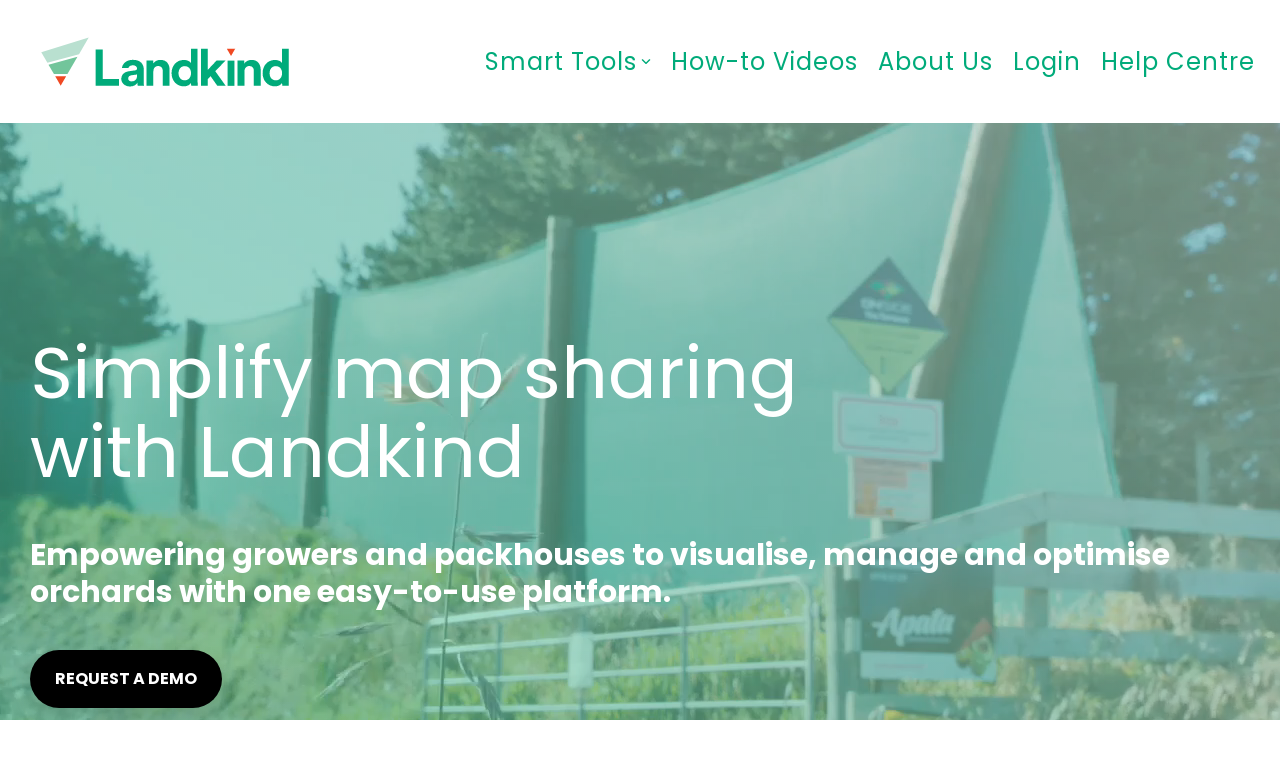

--- FILE ---
content_type: text/html; charset=UTF-8
request_url: https://www.landkind.com/
body_size: 26209
content:
<!doctype html><html lang="en"><head>
    <meta charset="utf-8">
    <title>Landkind - Simplifying Orchard Management</title>
    <link rel="shortcut icon" href="https://www.landkind.com/hubfs/Landkind_Icon_RGB-1.png">
    <meta name="description" content="Simplify orchard management. 
Landkind empowers growers and packhouses to visualise, manage and optimise orchards with one easy-to-use platform.">
    
    
    
    
    
<meta name="viewport" content="width=device-width, initial-scale=1">

    
    <meta property="og:description" content="Simplify orchard management. 
Landkind empowers growers and packhouses to visualise, manage and optimise orchards with one easy-to-use platform.">
    <meta property="og:title" content="Landkind - Simplifying Orchard Management">
    <meta name="twitter:description" content="Simplify orchard management. 
Landkind empowers growers and packhouses to visualise, manage and optimise orchards with one easy-to-use platform.">
    <meta name="twitter:title" content="Landkind - Simplifying Orchard Management">

    

    
    <style>
a.cta_button{-moz-box-sizing:content-box !important;-webkit-box-sizing:content-box !important;box-sizing:content-box !important;vertical-align:middle}.hs-breadcrumb-menu{list-style-type:none;margin:0px 0px 0px 0px;padding:0px 0px 0px 0px}.hs-breadcrumb-menu-item{float:left;padding:10px 0px 10px 10px}.hs-breadcrumb-menu-divider:before{content:'›';padding-left:10px}.hs-featured-image-link{border:0}.hs-featured-image{float:right;margin:0 0 20px 20px;max-width:50%}@media (max-width: 568px){.hs-featured-image{float:none;margin:0;width:100%;max-width:100%}}.hs-screen-reader-text{clip:rect(1px, 1px, 1px, 1px);height:1px;overflow:hidden;position:absolute !important;width:1px}
</style>

<link rel="stylesheet" href="https://www.landkind.com/hubfs/hub_generated/template_assets/1/78207372146/1768174837196/template_main-head.min.css">
<link rel="stylesheet" href="https://www.landkind.com/hubfs/hub_generated/template_assets/1/78206512294/1768174832542/template_main-foot.min.css">
<link rel="stylesheet" href="https://www.landkind.com/hubfs/hub_generated/template_assets/1/180559076219/1768171155008/template_gpsit_child.min.css">

<style>
  
 .hhs-top-bar .hs-menu-wrapper.hs-menu-flow-horizontal>ul li a {
	max-width: none !important;
	vertical-align: bottom;
  padding: 5px 0;
  position: relative;
}

.hhs-top-bar .mega-menu .hs-menu-wrapper > ul > li > ul:before {
	content: '';  
}

.hhs-top-bar .hs-menu-wrapper.hs-menu-flow-horizontal>ul li.hs-item-has-children>a {
  display:flex;
  align-items:center;
}

.hs-menu-wrapper.hs-menu-flow-horizontal>ul li.hs-item-has-children>a svg {
  margin-left:4px !important;
  width: 10px;
}

.hhs-top-bar .hs-menu-wrapper.hs-menu-flow-horizontal>ul li.hs-menu-depth-1 {
 position: relative; 
}

.hhs-top-bar .hs-menu-wrapper.hs-menu-flow-horizontal>ul li.hs-menu-depth-1:hover:after {
 width: 100%;
}

.hhs-top-bar .hs-menu-wrapper.hs-menu-flow-horizontal>ul li.hs-menu-depth-1.active:after,
.hhs-top-bar .hs-menu-wrapper.hs-menu-flow-horizontal>ul li.hs-menu-depth-1.active-branch:after,
.hhs-top-bar .hs-menu-wrapper.hs-menu-flow-horizontal>ul li.hs-menu-depth-1:after {
    content: '';
    position: absolute;
    left: 0px;
    bottom: 4px;
    width: 0;
    height: 2px;
    transition: width 220ms ease-in;
}
.hhs-top-bar .hs-menu-wrapper.hs-menu-flow-horizontal>ul li.hs-menu-depth-1.active:after,
.hhs-top-bar .hs-menu-wrapper.hs-menu-flow-horizontal>ul li.hs-menu-depth-1.active-branch:after{
 width: 100%;
}

.hhs-top-bar .hs-menu-wrapper.hs-menu-flow-horizontal .mega-menu ul li.hs-menu-depth-1:after {
 height: 0; 
}



.hhs-menu-toggle {
	padding-left: 1em;
	display: flex;
	z-index: 1001;
}

.hhs-side-menu .hhs-menu-toggle {
  text-align: right;
  float: right;
  margin-right: 15px;
}

.hhs-side-menu.is-open .hhs-menu-toggle {
  display: block;
}

.hhs-side-menu .hhs-menu-toggle button {
  position: relative;
}

.hamburger-icon {
	width: 1.6em;
	height: 1em;
	position: relative;
	display: block;
	margin: auto;
}
.hamburger-icon .line {
	display: block;
	background: #666;
	width: 1.6em;
	height: 3px;
	position: absolute;
	left: 0;
	border-radius: 0.025em;
	transition: all 0.4s;
	border-radius: 1em;
}
.hamburger-icon .line.line-1 {
	top: 0;
}
.hamburger-icon .line.line-2 {
	top: 50%;
}
.hamburger-icon .line.line-3 {
	top: 100%;
}


.hamburger-icon.active .line-1 {
	transform: translateY(0.75em) translateX(0) rotate(45deg);
}
.hamburger-icon.active .line-2 {
	opacity: 0;
}
.hamburger-icon.active .line-3 {
	transform: translateY(-0.25em) translateX(0) rotate(-45deg);
}

.hhs-side-menu__mobile-controls {
	padding-right: 1em;
  margin-bottom: 0em;
  float: left;
}

.hhs-nav-grid {
	display: flex;
	align-items: center;
}

.hhs-nav-grid__extras {
	display: flex;
}



.hs-search-field {
	position: relative;
	width: 1px;
}

.hs-search-field__bar {
	left: 0;
	max-width: 0;
	overflow: hidden;
	transition: all 0.125s ease-in-out;
  height: 100%;
}

.hs-search-field__bar form {
 height: 100%; 
}

.hs-search-field.is-open .hs-search-field__bar {
	width: 40vw;
	max-width: 40vw;
	left: -40vw;
  position: absolute;
}

.hhs-top-bar .hs-search-field__bar .hs-search-field__input {
	border: 0;
	border: 1px solid #ccc;
	position: relative;
	z-index: 1000;
  -webkit-border-radius: 3px 3px 3px 3px;
  border-radius: 3px 3px 3px 3px;
  padding: 5px 8px !important;
  height: 100%;
}

.top-bar-search {
	border: 0;
	background: none;
	padding: 4px;
	display: inline-block;
	margin-top: 0px;
	cursor: pointer;
  margin-right: 5px;
  display: flex;
  align-items: center;
}

  .top-bar-search svg {
   height: 18px;
    width: 18px;
  }
  
.hhs-side-menu .top-bar-search {
  position: absolute;
  top: 2px;
  right: 52px;
}

.hhs-side-menu__controls .hhs-lang-switch .globe_class:before,
.hhs-side-menu .fas {
 font-size: 20px; 
}

.hhs-menu-button {
	border: 0;
	background: none;
	display: inline-block;
	cursor: pointer;
}

@media (max-width: 575px) {
  .hhs-menu-button {
    vertical-align: super;
  }
}

.sc-site-header__menu .hs-menu-children-wrapper {
	padding: 0.33em 0 !important;
}

.sc-site-header__menu .hs-menu-item.hs-menu-depth-2 {
	width: 100%;
}

.hhs-top-bar .hs-menu-wrapper.hs-menu-flow-horizontal>ul li.hs-item-has-children ul.hs-menu-children-wrapper li a {
 padding: 10px 0px; 
}

.hhs-lang-switch .lang_list_class li a {
 padding: 10px; 
}


.hs-menu-wrapper.hs-menu-flow-horizontal>ul li.hs-item-has-children ul.hs-menu-children-wrapper {
 visibility: hidden;
  opacity: 0;
}



.hhs-side-menu .hhs-lang-switch .globe_class:before {
	color: #000; 
}

.hhs-side-menu {
	position: fixed;
	max-height: 100vh; 
	top: 0;
	bottom: 0;
	background-color: #fff;
	padding-top: 1em;
	z-index: 100001;
	overflow-y: auto;
	right: -100%;
	transition: all 0.5s ease-in-out;
}

.page-editor .hhs-side-menu {
	height: 0px; 
}

.hhs-side-menu.is-open {
	right: 0;
}

.body-wrapper.nav-is-open  {
	overflow-y: hidden;
}

.body-wrapper::after {
	content: '';
	position: absolute;
	top: 0;
	right: 0;
	bottom: 0;
	left: 100%;
	opacity: 0;
	pointer-events: none;
	z-index: 1000;
	transition: all 0.33s ease-in-out;
}

.body-wrapper.nav-is-open::after {
	left: 0;
	opacity: 1;
}

.hhs-side-menu__ctas {
	padding: 1.88em 2em 0em;
}

.hhs-side-menu__form {
	padding: 0em 2em 0em;
}
.hhs-side-menu__text {
	padding: 0em 2em 0em;
}

.hhs-side-menu__text.text-above {
 padding-top: 2em; 
}

.hhs-side-menu__ctas .hhs-header-cta {
	float: left;
	margin: 0 1em 0 0;
}
.hhs-side-menu__ctas .hhs-header-cta a {
 margin-bottom: 15px; 
}

.hs-menu-flow-vertical .hhs-nav-links {
	display: block;
}

.hs-menu-wrapper.hs-menu-flow-vertical>ul li a {
	padding: 0.2em 0 !important;
	max-width: 100%;
	width: 100%;
  overflow: visible;
}

.hhs-side-menu__mobile {
	padding: 1em 2.25em 0 2em;
}

.hhs-side-menu__mobile .sc-site-header__menu {
	padding-bottom: 1em;
	border-bottom: 1px solid rgba(125,125,125, 0.42);
}

.hhs-nav-links {
	margin: 0 !important;
  vertical-align: bottom;
}

.hs-menu-wrapper.hs-menu-flow-vertical>ul li.hs-item-has-children ul.hs-menu-children-wrapper {
	font-size: 0.88em;
	display: block;
	visibility: visible;
	opacity: 1;
	position: static;
	background: none;
	padding-left: 1.33em !important;
	padding-top: 0 !important;
}

.hhs-side-menu .hs-menu-flow-vertical>ul li.hs-item-has-children ul.hs-menu-children-wrapper {
	max-height: 0;
	overflow: hidden;
  opacity: 0;
	-webkit-transition: all 500ms ease-in-out;
	-moz-transition: all 500ms ease-in-out;
	-ms-transition: all 500ms ease-in-out;
	-o-transition: all 500ms ease-in-out;
	transition: all 500ms ease-in-out;
  background-color: transparent !important;
}

.hhs-side-menu .hs-menu-flow-vertical>ul li.hs-item-has-children ul.hs-menu-children-wrapper.is-open {
	max-height: 100%;
  opacity: 1;
	-webkit-transition: all 500ms ease-in-out;
	-moz-transition: all 500ms ease-in-out;
	-ms-transition: all 500ms ease-in-out;
	-o-transition: all 500ms ease-in-out;
	transition: all 500ms ease-in-out;
}

.fa-caret-right::after {
	content: '\f0da';
}

.hhs-sidebar-nav-toggle {
  display: inline-block;
	border: 0;
	background: none;
	font-size: 1rem;
	padding: 0.25rem 0.66rem 0.25rem;
	line-height: 1;
  width: 48px;
  height: 48px;
  position: absolute;
  right: 0;
  top: -10px;
	-webkit-transition: all 300ms ease-in-out;
	-moz-transition: all 300ms ease-in-out;
	-ms-transition: all 300ms ease-in-out;
	-o-transition: all 300ms ease-in-out;
	transition: all 300ms ease-in-out;
}

.hhs-sidebar-nav-toggle.is-open > * {
	transform: rotate(45deg);
	-webkit-transition: all 300ms ease-in-out;
	-moz-transition: all 300ms ease-in-out;
	-ms-transition: all 300ms ease-in-out;
	-o-transition: all 300ms ease-in-out;
	transition: all 300ms ease-in-out;
}

.hhs-side-menu__extras {
	padding: 0.66em 2em;
}
.hhs-side-menu__extras .hs-menu-item {
	width: 100%;
}

.hhs-side-menu__extras .hs-menu-wrapper.hs-menu-flow-horizontal>ul li a {
	width: 100%;
	padding: 0.25em 0;
  overflow: visible;
}

.hhs-top-bar .hs-menu-wrapper.hs-menu-flow-horizontal>ul li.hs-item-has-children ul.hs-menu-children-wrapper {
  max-width: 250px;
  width: max-content;
  line-height: 1;
  -webkit-box-shadow: 0 0 4px 4px rgba(0,0,0,0.05);
  box-shadow: 0 0 4px 4px rgba(0,0,0,0.05);
}

.hs-menu-wrapper.hs-menu-flow-horizontal .mega-menu ul li.hs-item-has-children ul.hs-menu-children-wrapper {
  -webkit-box-shadow: 0 0 0px 0px rgba(0,0,0,0.0);
  box-shadow: 0 0 0px 0px rgba(0,0,0,0.0);
}

.hhs-top-bar .hs-menu-wrapper.hs-menu-flow-horizontal>ul li.hs-item-has-children ul.hs-menu-children-wrapper li a {
  line-height: 1;
  width: auto !important;
  padding: 10px 20px 10px 10px;
}

.hhs-side-menu__extras .hs-menu-wrapper.hs-menu-flow-horizontal>ul li.hs-item-has-children ul.hs-menu-children-wrapper {
  visibility: visible;
  opacity: 1;
  position: static;
}
.hhs-side-menu__extras .hs-menu-wrapper.hs-menu-flow-horizontal>ul li.hs-item-has-children ul.hs-menu-children-wrapper a {
 text-indent: 10px; 
}
.hhs-side-menu__extras .hs-menu-wrapper.hs-menu-flow-horizontal>ul li.hs-item-has-children ul.hs-menu-children-wrapper li li a {
 text-indent: 20px; 
}

.hhs-side-menu .hs-menu-wrapper.hs-menu-flow-horizontal>ul li.hs-item-has-children>a:after {
  content: '' !important;
}

@media (min-width: 510px) {
	.hhs-side-menu__mobile-controls {
		display: none;
	}
}


@media (max-width: 509px) {
	.hhs-nav-grid__extras .top-bar-search,
	.hhs-nav-grid__extras .hhs-lang-switch {
		display: none;
	}
}

.hhs-side-menu .sc-site-header__menu.hs-menu-flow-vertical {
	overflow: initial;
	height: auto;
}

.hhs-side-menu span {
	display: inline;
}

.hhs-side-menu__controls {
	position: relative; 
  width: 100%;
  z-index: 100000;
  margin: 0em 0 0 auto;
}


.hhs-side-menu__controls .hs-search-field .hs-search-field__bar {
 width: 0px;
  display: none;
}

.hhs-side-menu__controls .hs-search-field.is-open .hs-search-field__bar {
	width: 14.5em;
	max-width: 14.5em;
  top: -3px;
	left: 2em;
  display: block;
  position: absolute;
  height: 100px;
}

.hhs-side-menu__controls .hs-search-field {
	z-index: 1000; 
}

.hhs-side-menu__controls .hs-search-field input {
	padding: 8px;
  font-size: 16px;
  border: 1px solid #dddddd;
  -webkit-border-radius: 3px;
  border-radius: 3px;
  outline: none;
  box-shadow: none;
}

.hhs-side-menu .hs-menu-wrapper.hs-menu-flow-vertical li a {
  white-space: inherit;
}

.hhs-side-menu__footer {
	padding: 2em;
	text-align: right;
}

.hhs-side-menu__footer i {
	font-size: 18px;
	padding: 5px;
}
.hhs-side-menu__footer i span {
	display: none;
}


.hhs-side-menu__footer svg {
	width: 28px;
  height: 28px;
	padding: 5px;
}


.hhs-side-menu {
	display: flex;
	flex-direction: column;
}



.hhs-top-bar div.hs_cos_wrapper_type_cta {
	display: inline; 
}



.mega-menu {
	left: 0; 
	position: fixed;
	width: 100%;
	padding:15px;
	z-index: 10000;
	box-shadow: 0 4px 5px 0 rgba(0,0,0,0.1);
}

.mega-menu {
	opacity: 0; 
	pointer-events: none; 
	transition: opacity .2s ease-in-out,
				max-height .8s ease-in-out,
				padding .2s ease-in-out;
  transition-delay: 300ms;
	max-height: 0;
	padding: 0;
  cursor: default;
}
.mega-menu.active {
	opacity: 1;
	visibility: visible; 
	pointer-events: inherit;
	max-height: 10000px;
	padding: 50px 0; 
}

.mega-menu::before {
	content: '';
	width: 100%;
	display: block;
	background: transparent;
	position: absolute;
}

.mega-menu.mega-scrolled {
	top: 55px; 
}


.side-bar-nav {
	height:680px;
	overflow-y: scroll;
}

.side-bar-nav .hs-menu-wrapper.hs-menu-flow-vertical.flyouts>ul li.hs-item-has-children ul.hs-menu-children-wrapper,
.mega-menu .hs-menu-wrapper.hs-menu-flow-vertical.flyouts>ul li.hs-item-has-children ul.hs-menu-children-wrapper {
	left: auto;
	top: auto;
	visibility: visible;
	opacity: 1;
	position: static; 
}

.mega-menu .hs-menu-wrapper.hs-menu-flow-vertical > ul {
	margin-bottom: 0px; 
}

.mega-menu .hs-menu-wrapper.hs-menu-flow-vertical>ul li a,
.mega-menu .widget-type-post_listing ul li a{
	padding: 2px 0px !important;
	width: auto !important;
	white-space: normal;
	text-indent: inherit;
}

.mega-menu .key-menu .hs-menu-wrapper.hs-menu-flow-vertical>ul li:first-child a {
	padding: 0px 0px !important;
	width: auto !important;
}


.mega-menu .hs-menu-wrapper.hs-menu-flow-vertical > ul li.hs-menu-depth-2 > a {
	font-size: .9em;
	padding-left: 5px;
}

.hhs-top-bar .mega-menu .hs-menu-wrapper.hs-menu-flow-horizontal>ul li{
 margin-top: 5px;
 margin-bottom: 5px;
}

.custom-menu-primary .mega-menu .hs-menu-wrapper>ul,
.custom-menu-primary .mega-menu .hs-menu-wrapper>ul ul,
.custom-menu-primary .mega-menu .widget-type-post_listing ul,
.custom-menu-primary .mega-menu .widget-type-post_listing ul ul{
	-webkit-box-shadow: none;
	box-shadow: none;
	background: transparent !important;
}

.custom-menu-primary .hs-menu-wrapper > ul ul,
.custom-menu-primary .mega-menu .key-menu .hs-menu-wrapper>ul,
.custom-menu-primary .mega-menu .key-menu .hs-menu-wrapper>ul ul {
	padding: 0px; 
}

.custom-menu-primary .mega-menu .hs-menu-wrapper>ul ul {
	min-width: 170px !important;
}

.custom-menu-primary .hs-menu-wrapper .mega-menu > ul > li,
.custom-menu-primary .mega-menu .hs-menu-wrapper>ul>li,
.hhs-header-menu .hs-menu-wrapper.hs-menu-flow-horizontal .mega-menu .hs-menu-flow-vertical ul li a,
.hhs-header-menu .hs-menu-wrapper.hs-menu-flow-horizontal .mega-menu .widget-type-post_listing ul li a{
	text-transform: none !important;
	font-weight: normal !important;
	display: block;
	clear: both;
}

.hhs-top-bar .mega-nav-con .hs-menu-wrapper.hs-menu-flow-horizontal>ul li a {
	padding-bottom: 5px;
}

.hhs-header-menu .hs-menu-wrapper.hs-menu-flow-horizontal .mega-menu .key-menu.hs-menu-flow-vertical ul li:first-child a {
	line-height: 1em; 
}

.custom-menu-primary .mega-menu .hs-menu-wrapper > ul > li, 
.custom-menu-primary .hs-menu-wrapper .mega-menu > ul > li {
	margin-left: 0px !important;
}

.custom-menu-primary .mega-menu .hs-menu-wrapper>ul ul {
	padding: 0px 0  10px 10px !important; 
}

.hhs-header-menu .hs-menu-wrapper.hs-menu-flow-horizontal .mega-menu>ul li a {
	font-weight: normal !important; 
}

.custom-menu-primary .hs-menu-wrapper .mega-menu ul>li>ul:before,
.hs-menu-wrapper.hs-menu-flow-horizontal .mega-menu ul li.hs-item-has-children>a:after {
	display: none !important; 
}

.custom-menu-primary .mega-menu .hs-menu-wrapper > ul li a:hover {
	background-color: transparent !important; 
}

.custom-menu-primary .mega-menu .hs-menu-wrapper > ul {
	float: none !important; 
}

.hs-menu-wrapper.hs-menu-flow-horizontal .mega-menu ul li.hs-item-has-children ul.hs-menu-children-wrapper {
	display: block;
	opacity: 1;
	visibility: visible;
	position: static;
}


.mega-text-con {
	white-space: normal; 
}
.mega-text-con ul {
	padding-left: 20px !important; 
}
.mega-text-con li {
	list-style-type: disc; 
	width: 100%;
}

.custom-menu-primary .hs-menu-wrapper > ul .mega-menu ul {
	background: transparent !important; 
	box-shadow: none !important;
	-webkit-box-shadow: none !important;
}


@media (max-width: 922px){
	.mega-menu.active {
		display: none !important;
		opacity: 0;
	}
	.hhs-header-menu .hs-menu-wrapper.hs-menu-flow-horizontal>ul li a span {
		padding: 0px !important; 
	}
	.header-container-wrapper .container-fluid .mega-menu {display: none !important;}
	.header-container-wrapper .container-fluid .row-fluid .mega-menu,
	.custom-menu-primary .mega-menu {
		display: none;
		opacity: 0;
		visibility: hidden;
	}
}

.mega-nav-con .hs-menu-item {
	width: 100%;
}

.mega-nav-con .hs-menu-wrapper.hs-menu-flow-horizontal>ul li.hs-item-has-children ul.hs-menu-children-wrapper {
	display: block;
	width: 100%;
	visibility: visible;
	opacity: 1;
	position: static;
	background: none;
	padding-left: 0.33em !important;
}

.mega-nav-con .hs-menu-wrapper.hs-menu-flow-horizontal>ul li a {
	padding: 0.33em 0;
}

[class^=mega-drop].loaded::before {
 display: block;
   width: 20px;
  height: 20px;
  position: absolute;
  right: -20px;
  top: 0;
}

.hs-menu-wrapper.hs-menu-flow-horizontal>ul li.hs-item-has-children>a .mega-menu svg {
 width: auto !important; 
}



.hhs-nav {
	padding-right: 0 !important;
	padding-left: 0 !important;
}


.hhs-alt-nav .hhs-header-logo .logo-sticky,
.hhs-header-logo .logo-standard {
	display: block;
}

.hhs-alt-nav .hhs-header-logo .logo-standard,
.hhs-header-logo .logo-sticky {
	display: none;
}
.sticky-menu .hhs-header-logo .logo-standard {
	display: none;
}
.sticky-menu .hhs-header-logo .logo-sticky {
	display: block;
}

.hhs-header-logo,
.hhs-nav-opt-items {
	display: table-cell;
	vertical-align: middle;
}

.hhs-header-logo {
	position: relative;
	z-index: 10;
}

.hhs-header-menu {
	float: right !important;
}



 
 .hhs-lang-switch {
   float: right;
 }

.hhs-lang-switch span {
  display: flex;
  height: 100%;
}
 
 .hhs-lang-switch .lang_switcher_class {
   padding: 7px 10px;
   display: flex;
   align-items:center;
 }
 
 .hhs-lang-switch .globe_class {
   background-image: none !important;
   -webkit-font-smoothing: antialiased;
   display: inline-block;
   font-style: normal;
   font-variant: normal;
   text-rendering: auto;
   line-height: 1;
   font-weight: 900;
 }


.hhs-side-menu__controls .hhs-lang-switch {
	position: absolute;
	top: 5px;
	right: 100px;
}

.hhs-side-menu__controls .hhs-lang-switch .lang_switcher_class {
	padding: 0px;
	margin-top: 0;
}

 
 .hhs-lang-switch .lang_list_class {
   text-align: left;
   border: none;
   top: 35px;
   left: -10px;
   padding-top: 0px !important;
   -webkit-box-shadow: 0 0 5px 0px rgba(0,0,0,0.1);
   box-shadow: 0 0 5px 0px rgba(0,0,0,0.1);
   min-width: 100px;
   width: max-content;
 }

.hhs-side-menu .hhs-lang-switch .lang_list_class {
   top: 30px;
  z-index: 1000;
}
 
 .hhs-lang-switch .lang_list_class:before {
   border: none;
   width: 10px;
 }
 .hhs-lang-switch .lang_list_class:after {
   border: 5px solid transparent;
   left: 85px;
   top: -10px;
 }
 .hhs-side-menu .hhs-lang-switch .lang_list_class:after {
   left: 76px;
 }



 .hhs-lang-switch .lang_list_class li:first-child,
 .hhs-lang-switch .lang_list_class li{
   border: none !important; 
 }
 .hhs-lang-switch .lang_list_class li:first-child {
   padding-top: 10px; 
 }
 
 .hhs-lang-switch .lang_list_class li:last-child {
   padding-bottom: 10px; 
 }
 
 .hhs-lang-switch .lang_list_class li {
   padding: 0px; 
   margin-bottom: 0px;
 }
 

.hhs-lang-switch .lang_list_class li a {
  display: block;
}

.hhs-lang-switch,
.hhs-header-search,
.hhs-header-cta {
	float: right;
	margin-left: 15px;
	z-index: 1000;
	position: relative;
  display: flex;
}
  
.hhs-head-cta-1 {
  margin-right: 15px;
}

.hhs-lang-switch a,
.hhs-header-search a{
	padding: 10px 5px;
	display: block;
}

.hhs-header-search a i {
	vertical-align: bottom;
}

.hhs-lang-switch .globe_class svg {
	vertical-align: middle;
}


.hhs-header-mod .hs-menu-wrapper.hs-menu-flow-horizontal > ul li.hs-item-has-children ul.hs-menu-children-wrapper li {
	width: 100%;
	display: block;
	clear: both;
}

.hhs-header-hat {
	position: relative;
	z-index: 1000;
}


.hhs-header-hat .col-12 {
	padding-left: 0px;
	padding-right: 0px;
}

.hhs-header-hat .col-12 * {
 margin-bottom: 0px; 
}

.hhs-hat-menu .hs-menu-wrapper.hs-menu-flow-horizontal>ul {
	float: right;
}
.hhs-header-menu .hs-menu-wrapper.hs-menu-flow-horizontal>ul li a span {
	padding: 10px 0;
}



.hhs-header-menu .hs-menu-wrapper.hs-menu-flow-horizontal>ul li .mega-menu a {
	color: #555555 !important;
	padding: 5px;
	text-transform: none;
}

.hhs-top-bar .hs-menu-wrapper.hs-menu-flow-horizontal>ul li .mega-menu a {
  white-space: normal !important;
}

.hs-menu-wrapper.hs-menu-flow-horizontal .mega-menu ul li.hs-item-has-children ul.hs-menu-children-wrapper {
	display: block;
	opacity: 1;
	visibility: visible;
	position: static;
}

.mega-text-con {
	white-space: normal; 
}
.mega-text-con ul {
	padding-left: 20px !important; 
}
.mega-text-con li {
	list-style-type: disc; 
	width: 100%;
}

.custom-menu-primary .hs-menu-wrapper > ul .mega-menu ul {
	background: transparent !important; 
	box-shadow: none !important;
	-webkit-box-shadow: none !important;
}



.hhs-hat-menu .hs-menu-wrapper.hs-menu-flow-horizontal>ul {
	margin-right: 0px;
}

.hhs-hat-menu .hs-menu-wrapper.hs-menu-flow-horizontal>ul li a {
	max-width: none;
	overflow: visible;
}




.custom-menu-primary .hs-menu-wrapper {
	overflow: visible !important;
}

.custom-menu-primary .hs-menu-wrapper > ul{
	float: right;
}

.custom-menu-primary .hs-menu-wrapper > ul > li{
	font-weight: normal;
	margin-left: 0px !important;
	margin-bottom: 0px;
}

.custom-menu-primary .hs-menu-wrapper > ul > li > a{
	padding: 10px 15px;
	position: relative;
	display: block;
}

.custom-menu-primary a:hover {
	color: #000000;
}


.hs-menu-children-wrapper .hs-menu-item.active,
.custom-menu-primary .hs-menu-wrapper .hs-menu-children-wrapper li.active a:hover,
.sticky-menu .hs-menu-item.active,
.sticky-menu .custom-menu-primary .hs-menu-wrapper > ul li.active a:hover{
	background-color: transparent !important;
	cursor: default !important;
}
.sticky-menu {
	visibility: hidden;
	-webkit-transform: translateY(-100%);
	-ms-transform: translateY(-100%);
	-o-transform: translateY(-100%);
	transform: translateY(-100%);
	-webkit-transition: all .3s ease;
	-o-transition: all .3s ease;
	transition: all .3s ease;
	opacity: 0;
	-webkit-box-shadow: 0 2px 3px 1px rgba(0,0,0,.1);
	box-shadow: 0 2px 3px 1px rgba(0,0,0,.1);
}

.sticky-menu.active {
	z-index: 999;
	position: fixed;
	top: 0;
	left: 0;
	right: 0;
	visibility: visible;
	-webkit-transform: translateY(0);
	-ms-transform: translateY(0);
	-o-transform: translateY(0);
	transform: translateY(0);
	transition: all .3s ease;
	opacity: 1;
}

.sticky-menu .widget-type-logo img {
	height: 35px !important;
	width: auto !important;
	margin: 10px 0;
}

.hhs-header.sticky-menu.active {
	padding: 5px 0px !important;
}

.custom-menu-primary.js-enabled .hamburger {
	display: none;
}

@media (max-width: 922px){
	.sticky-menu.active {
		position: static !important;
	}
	.sticky-menu .widget-type-cta {
		display: none;
	}
	.sticky-menu .widget-type-logo img {
		margin: 0;
	}
	.sticky-menu .page-center {
		padding: 0 10px !important;
	}
	.hhs-nav {
		position: relative;
	}
	.hhs-nav-opt-items {
		padding-right: 40px;
	}
	.custom-menu-primary.js-enabled {
		float: none;
		position: absolute;
		top: 0px;
		left: 0px;
	}
	.custom-menu-primary .hs-menu-wrapper,
	.custom-menu-primary.js-enabled .hs-menu-wrapper,
	.custom-menu-primary.js-enabled .hs-menu-children-wrapper{
		display: none;
	}
	.custom-menu-primary.js-enabled .hamburger {
		display: inline-block;
	}
	.hhs-header-menu .hs-menu-wrapper.hs-menu-flow-horizontal>ul li a {
		padding: 0px 15px;
	}
	.hhs-header-logo {
		position: relative;
		z-index: 1000;
	}
	.custom-menu-primary.js-enabled .hs-menu-wrapper > ul > li{
		margin-left: 0px !important;
	}
	.hamburger {
		padding-top: 10px; 
	}
}

@media (max-width: 575px){
	nav {
		transition: height 0.5s ease-in-out;
	}
	.hhs-header-mod .hhs-nav {
		padding-top: 25px; 
	}
	.custom-menu-primary.js-enabled {
		top: 20px; 
	}
	.hhs-hat-menu {
		position: relative;
	}
	.hhs-hat-menu .hs-menu-wrapper.hs-menu-flow-horizontal>ul li a {
		text-align: center !important;
		padding: 0 !important;
	}
	.hhs-hat-menu .hs-menu-wrapper.hs-menu-flow-horizontal ul li li a {
		padding: 2px 10px !important;
	}
	.hhs-hat-menu .hhs-header-search a {
		padding: 5px 0px 5px 10px;
	}

	.hhs-hat-menu .hs-menu-wrapper.hs-menu-flow-horizontal>ul,
	.hhs-hat-menu > ul {
		width: 100% !important;
		margin: 0px auto !important;
		float: none !important;
    text-align: center;
	}
  
  .hhs-hat-menu .hs-menu-wrapper.hs-menu-flow-horizontal>ul li.hs-menu-depth-1 {
   display: inline-block;
    text-align: center;
    padding: 0 5px;
  }
  .hhs-hat-menu .hs-menu-children-wrapper:before {
   text-align: left; 
  }
}


  
  
  
  .hhs-top-bar {
    background-color: rgba(0, 171, 122, 0.0);
    padding: 10px 0;
    
  }
  .hhs-top-bar.sticky-menu.active {
    padding: 5px 0; 
  }
  
  @media (min-width: 992px) {
    
  }
  
  
  
  .hhs-top-bar.hhs-alt-nav .logo-sticky,
  .logo-standard  {
    max-width: 300px;
    float: left;
  }
  
  .hhs-top-bar.hhs-alt-nav.sticky-menu.active .logo-sticky,
  .logo-sticky  {
    max-width: 250px;
    float: left;
  }
  
  .hhs-header-logo {
    padding-top:  0px;
  }
  
  
  .hhs-nav-grid__menu {
    
      margin-left: auto;
    
  }
  
  .hhs-top-bar .hs-menu-wrapper.hs-menu-flow-horizontal>ul li a,
  .hs-menu-wrapper.hs-menu-flow-horizontal ul.hhs-nav-links .hs-menu-item a {
    color: rgba(0, 171, 122, 1.0);
  }
  
  
  .hhs-top-bar .hs-menu-wrapper.hs-menu-flow-horizontal>ul li {
    margin: 15px 10px;
  }
  
  .hhs-top-bar .hs-menu-wrapper.hs-menu-flow-horizontal>ul li a:hover,
  .hs-menu-wrapper.hs-menu-flow-horizontal ul.hhs-nav-links .hs-menu-item a:hover,
  .hhs-top-bar .hs-menu-wrapper.hs-menu-flow-horizontal>ul li a:hover{
    color: rgba(0, 171, 122, 1.0);
  } 
  
  .hhs-top-bar .hs-menu-wrapper.hs-menu-flow-horizontal>ul li a svg,
  .hhs-header-search a svg,
  .hhs-lang-switch svg,
  .top-bar-search svg{
    fill: rgba(0, 171, 122, 1);
  }
  .hhs-top-bar .hs-menu-wrapper.hs-menu-flow-horizontal>ul li a:hover svg {
   fill: rgba(0, 171, 122, 1.0); 
  }
  
  .hhs-top-bar .hs-menu-wrapper.hs-menu-flow-horizontal>ul li a svg {
    -webkit-transition: fill 400ms ease-in-out;
    -moz-transition: fill 400ms ease-in-out;
    -ms-transition: fill 400ms ease-in-out;
    -o-transition: fill 400ms ease-in-out;
    transition: fill 400ms ease-in-out;
  }
  .hhs-top-bar .hs-menu-wrapper.hs-menu-flow-horizontal>ul li li a svg {
    -moz-transform: rotate(-90deg);
    -webkit-transform: rotate(-90deg);
    -o-transform: rotate(-90deg);
    -ms-transform: rotate(-90deg);
    transform: rotate(-90deg);
    vertical-align: sub;
  }
  
  .hhs-top-bar .hs-menu-wrapper.hs-menu-flow-horizontal>ul li.hs-menu-depth-1.active:after,
  .hhs-top-bar .hs-menu-wrapper.hs-menu-flow-horizontal>ul li.hs-menu-depth-1:after {
    background-color: rgba(0, 171, 122, 1.0);
  }
  
  
  
  .hhs-lang-switch .globe_class svg{
    fill: rgba(0, 171, 122, 1);
  }
  
  .lang_list_class li {
     background: rgba(255, 255, 255, 1) !important;
  }
  
  .hhs-lang-switch .lang_list_class:after {
   border-bottom-color: rgba(255, 255, 255, 1) !important;
  }
  
  
 
  .hhs-hat-menu .hs-menu-children-wrapper,
  .sc-site-header__menu .hs-menu-children-wrapper {
    background-color: rgba(255, 255, 255, 1) !important;
  }
  
  .sc-site-header__menu .mega-menu .hs-menu-children-wrapper {
    background-color: transparent !important;
  }
  
  .hhs-hat-menu .hs-menu-children-wrapper:before,
  .hs-menu-wrapper.hs-menu-flow-horizontal>ul li.hs-item-has-children ul.hs-menu-children-wrapper:before {
     color: rgba(255, 255, 255, 1) !important;
  }
  
  .hhs-hat-menu .hs-menu-children-wrapper li a,
  .hhs-lang-switch .lang_list_class li a,
  .custom-menu-primary .hs-menu-wrapper > ul li a, 
  .hs-menu-wrapper.hs-menu-flow-horizontal > ul li.hs-item-has-children ul.hs-menu-children-wrapper li a,
  .hhs-lang-switch .lang_list_class li a {
    color: #444444;
    font-size: 18px !important;
  }
  
  .hhs-hat-menu .hs-menu-children-wrapper li a:hover,
  .hhs-lang-switch .lang_list_class li a:hover,
  .hs-menu-wrapper.hs-menu-flow-horizontal ul.hhs-nav-links .hs-menu-item.hs-menu-depth-2 a:hover,
  .hhs-top-bar .hs-menu-wrapper.hs-menu-flow-horizontal>ul li.hs-item-has-children ul.hs-menu-children-wrapper li a:hover{
   background-color: rgba(185, 224, 208, 1) !important;
  }
  
  .hhs-hat-menu .hs-menu-children-wrapper li a:hover,
  .hhs-lang-switch .lang_list_class li a:hover,
  .custom-menu-primary .hs-menu-wrapper > ul li.hs-item-has-children ul.hs-menu-children-wrapper li a:hover,
  .hs-menu-wrapper.hs-menu-flow-horizontal ul.hhs-nav-links .hs-menu-item.hs-menu-depth-2 a:hover,
  .hhs-top-bar .hs-menu-wrapper.hs-menu-flow-horizontal>ul li.hs-item-has-children ul.hs-menu-children-wrapper li a:hover{
   color: #000000 !important;
  }
  
  .hhs-top-bar.hhs-alt-nav .hs-menu-wrapper.hs-menu-flow-horizontal>ul li.hs-menu-item.hs-menu-depth-2 a:hover svg {
    fill: #000000 !important;
  }
  
  .custom-menu-primary .hs-menu-wrapper > ul li.hs-item-has-children ul.hs-menu-children-wrapper li.active a:hover {
    color: #444444 !important;
  }
  
  .hhs-top-bar.hhs-alt-nav .hs-menu-wrapper.hs-menu-flow-horizontal ul.hhs-nav-links ul .hs-menu-item.sub-active a,
  .hhs-top-bar .hs-menu-wrapper.hs-menu-flow-horizontal ul.hhs-nav-links ul .hs-menu-item.sub-active a{
      background-color: rgba(242, 245, 248, 1) !important;
     color: #444444 !important;
    }
    
  
  
  .hhs-top-bar.hhs-alt-nav.sticky-menu,
  .hhs-top-bar.sticky-menu,
  .hhs-top-bar.hhs-alt-nav{
    background-color: rgba(255, 255, 255, 0.90);
  }
  .sticky-menu.active {
    background-color: rgba(255, 255, 255, 0.90);
  }
  
  .hhs-top-bar.sticky-menu .hs-menu-wrapper.hs-menu-flow-horizontal>ul li a,
  .hhs-top-bar.hhs-alt-nav .hs-menu-wrapper.hs-menu-flow-horizontal>ul li a,
  .hhs-top-bar.hhs-alt-nav .hs-menu-wrapper.hs-menu-flow-horizontal ul.hhs-nav-links .hs-menu-item a,
  .sticky-menu .hs-menu-wrapper.hs-menu-flow-horizontal ul.hhs-nav-links li a,
  .sticky-menu .hhs-lang-switch .globe_class:before{
    color: rgba(0, 171, 122, 1.0);
  }
  
  .hhs-top-bar.hhs-alt-nav .hhs-lang-switch .globe_class svg {
     fill: rgba(0, 171, 122, 1.0);
  }
  
  .hhs-top-bar.sticky-menu .hs-menu-wrapper.hs-menu-flow-horizontal>ul li a svg,
  .sticky-menu .hhs-nav-grid__extras svg,
  .hhs-top-bar.hhs-alt-nav .hhs-header-search a svg {
    fill: rgba(0, 171, 122, 1.0);
  }
  
  .hhs-top-bar.hhs-alt-nav .hs-menu-wrapper.hs-menu-flow-horizontal ul.hhs-nav-links ul .hs-menu-item a {
    color: #444444;
  }
  
  .hhs-top-bar.sticky-menu .hs-menu-wrapper.hs-menu-flow-horizontal>ul li a:hover,
  .hhs-top-bar.hhs-alt-nav .hs-menu-wrapper.hs-menu-flow-horizontal>ul li a:hover,
  .hhs-top-bar.hhs-alt-nav .hhs-top-bar .hs-menu-wrapper.hs-menu-flow-horizontal .hs-menu-depth-1:first-child:hover,
  .hhs-top-bar.hhs-alt-nav .fas:hover,
  .sticky-menu .hhs-top-bar .hs-menu-wrapper.hs-menu-flow-horizontal .hs-menu-depth-1:first-child:hover,
  .sticky-menu .hs-menu-wrapper.hs-menu-flow-horizontal ul.hhs-nav-links li a:hover,
  .sticky-menu .hhs-header-search a i:hover{
    color: rgba(0, 171, 122, 1.0) !important;
  }
  .hhs-top-bar.sticky-menu .hs-menu-wrapper.hs-menu-flow-horizontal>ul li a:hover svg,
  .hhs-top-bar.hhs-alt-nav .hs-menu-wrapper.hs-menu-flow-horizontal>ul li a:hover svg {
   fill: rgba(0, 171, 122, 1.0) !important; 
  }
  
  
  
  .hhs-top-bar.hhs-alt-nav .hs-menu-wrapper.hs-menu-flow-horizontal>ul li a svg, 
  .hhs-top-bar.hhs-alt-nav .hhs-header-search a svg, 
  .hhs-top-bar.hhs-alt-nav .top-bar-search svg {
    fill: rgba(0, 171, 122, 1) !important;
  }
  
  
  .hhs-top-bar.hhs-alt-nav .hs-menu-wrapper.hs-menu-flow-horizontal>ul li.hs-menu-depth-1.active:after,
  .hhs-top-bar.hhs-alt-nav .hs-menu-wrapper.hs-menu-flow-horizontal>ul li.hs-menu-depth-1:after,
  .sticky-menu.hhs-top-bar .hs-menu-wrapper.hs-menu-flow-horizontal>ul li.hs-menu-depth-1.active:after,
  .sticky-menu.hhs-top-bar .hs-menu-wrapper.hs-menu-flow-horizontal>ul li.hs-menu-depth-1:after {
    background-color: rgba(0, 171, 122, 1.0);
  }
 
  
  
  .hhs-header-cta .cta-secondary,
  .hhs-header-cta .cta-tertiary,
  .hhs-header-cta .cta-primary,
  .hhs-header-cta .cta-four,
  .hhs-header-cta .cta-five{
    padding: 15px 15px !important;
    font-size: 10px !important;
    -webkit-box-shadow: none;
    box-shadow: none;
  }
  
   
   
  
  .hhs-side-menu {
   width:  400px;
  }
  
  .hhs-side-menu {
   background-color:  rgba(255, 255, 255, 1.0);
  }
  
  .body-wrapper::after {
    background-color:  rgba(0, 0, 0, 0.6);
  }
  
  
  
  .hamburger-icon .line {
    background: rgba(255, 255, 255, 1.0);
  }
  
  .hhs-top-bar.hhs-alt-nav .hamburger-icon .line,
  .sticky-menu .hamburger-icon .line {
    background: rgba(68, 68, 68, 1.0);
  }
  
  .hamburger-icon.active .line {
    background: rgba(68, 68, 68, 1.0);
  }
  .hhs-side-menu .top-bar-search svg,
  .hhs-side-menu .hhs-lang-switch .globe_class svg {
    fill: rgba(68, 68, 68, 1.0);
  }
  .hhs-side-menu .top-bar-search {
    padding: 4px;
  }
  .hhs-side-menu .top-bar-search svg {
   height: 20px;
    width: 20px;
  }
  
  
    .hhs-side-menu__controls .hhs-lang-switch {
      right: 70px !important;   
    }
  
  
  
  .hhs-side-menu .hhs-lang-switch .globe_class:before,
  .hhs-side-menu .fas{
    color: rgba(68, 68, 68, 1.0);
  }
  
  .hhs-top-bar .fas {
    fill: #00AB7A;
  }
  
  .hhs-side-menu__footer a svg,
  .hhs-side-menu__footer a:visited svg {
    fill: #00AB7A;
  }
  
  .hhs-side-menu__footer a:hover svg,
  .hhs-side-menu__footer a:focus svg {
    fill: #666666;
  }
  
  
  
  .hhs-side-menu .hhs-side-menu__mobile li a {
    font-size: 18px;
    font-weight: bold;
    color: rgba(102, 102, 102, 1.0);
  }
  
  .hhs-side-menu .hhs-side-menu__mobile li a:hover {
    color: rgba(0, 0, 0, 1.0);
  }
  
  .hhs-sidebar-nav-toggle svg {
    fill: rgba(153, 153, 153, 1.0);
  }
  
  
  
  .hhs-side-menu__extras .hs-menu-item a,
  .hhs-side-menu__extras .hs-menu-wrapper.hs-menu-flow-horizontal>ul li.hs-item-has-children ul.hs-menu-children-wrapper a {
    font-size: 14px;
    font-weight: nomral;
    color: rgba(102, 102, 102, 1);
  }
  
  .hhs-side-menu__extras .hs-menu-item a:hover,
  .hhs-side-menu__extras .hs-menu-wrapper.hs-menu-flow-horizontal>ul li.hs-item-has-children ul.hs-menu-children-wrapper a:hover {
    color: rgba(0, 171, 122, 1);
  }
  
  
  
  
    .hhs-side-menu__extras {flex: 1;}
  
  
  @media (max-width: 575px) {
    .hhs-side-menu {
     width: 100%; 
    }
  }
  
   
   
  
  
  
  
  
  
  
  
    .hhs-menu-toggle {
      display: none;  
    }
    @media (max-width: 960px) {
      .hhs-menu-toggle {
        display: block;  
      }
    }
    @media (max-width: 920px) {
      .hhs-menu-toggle {
        display: block;  
      }
    }
  
  
    
  
  .hhs-side-menu__ctas .hhs-side-cta-1,
  .hhs-side-menu__ctas .hhs-side-cta-2{
    display: none;
  }
  @media (max-width: 960px) {
      .hhs-extras-ctas,
      .hhs-extras-ctas .hhs-head-cta-1 {
        display: none;
      }
      .hhs-side-menu__ctas .hhs-side-cta-1 {
        display: inline-block;
      }
    }
    @media (max-width: 920px) {
      .hhs-extras-ctas .hhs-head-cta-2 {
        display: none;
      }
      .hhs-side-menu__ctas .hhs-side-cta-2 {
        display: inline-block;
      }
    }
    
  
    @media (min-width: 850px) {
      .hhs-side-menu__mobile {
        display: none;
      }
    }

  @media (max-width: 850px) {
    .main-nav .sc-site-header__menu {
       display: none;
      }
    }
  
  
  
  
  
  
  
  
  
  
  
  
  
   
  @media (max-width: 922px) {
    .custom-menu-primary .hs-menu-wrapper > ul {
       margin-top: 10px !important;
    }
    .custom-menu-primary .hs-menu-wrapper > ul,
    .custom-menu-primary .hs-menu-wrapper > ul li.active a:hover{
      background-color:  rgba(255, 255, 255, 1) !important;
    }
    .hhs-top-bar .hs-menu-wrapper.hs-menu-flow-horizontal>ul li a:hover,
    .custom-menu-primary .hs-menu-wrapper > ul li.active a:hover {
      color:  #444444 ;
    }
    .custom-menu-primary .hs-menu-wrapper > ul li{
      
        border-top: 1px solid rgba(0, 0, 0, .1) !important; 
      
    }
    .custom-menu-primary .hs-menu-wrapper > ul ul li{
      
        background-color: rgba(0, 0, 0, .05);
      
    }
    
      .sticky-menu.active {
        position: fixed !important;
      }
    
  }
  
  
  @media (max-width: 575px) {
    .logo-standard, .logo-sticky {
      max-width: 150px !important;
    }
    
      .hhs-nav-opt-items .hhs-header-search {
        right: 3px;
      }
      .hhs-nav-opt-items .hhs-lang-switch
       {
        right: 33px;
      }
    
  }
  
  
</style>

<link rel="stylesheet" href="https://www.landkind.com/hubfs/hub_generated/template_assets/1/78206561706/1768174831642/template_global-footer.min.css">
<style>
  
  
  
  #hs_cos_wrapper_global_footer .hhs-footer-mod {
    padding-top: 50px;
    padding-bottom: 50px;
    
    
      background-color: rgba(250, 250, 250, 1.0);
    }
  


  
  .hhs-foot-base-nav .hs-menu-wrapper.hs-menu-flow-horizontal > ul li a,
  .hhs-foot-nav-col .hs-menu-wrapper.hs-menu-flow-horizontal>ul li.hs-item-has-children ul.hs-menu-children-wrapper li a,
  .hhs-foot-nav-col .hs-menu-wrapper.hs-menu-flow-horizontal > ul li a {
    color: #00AB7A !important;
  }
  .hhs-foot-base-nav .hs-menu-wrapper.hs-menu-flow-horizontal > ul li a:hover,
  .hhs-foot-nav-col .hs-menu-wrapper.hs-menu-flow-horizontal>ul li.hs-item-has-children ul.hs-menu-children-wrapper li a:hover,
  .hhs-foot-nav-col .hs-menu-wrapper.hs-menu-flow-horizontal > ul li a:hover {
    color: #B9E0D0  !important;
  }
  .foot-nav-title,
  .hhs-foot-rss h5,
  .hhs-foot-nav-col h5 {
    margin-bottom: 40px;
    color: #000000;
  }

  .hhs-foot-rss .hs_cos_wrapper_type_inline_rich_text p,
  .hhs-foot-rss .hs_cos_wrapper_type_inline_rich_text l1,
  .hhs-foot-rss .hs_cos_wrapper_type_inline_rich_text span,
  .hhs-foot-rss label{
    color: #666666;
  }
  
  .hhs-foot-base-nav .hs-menu-wrapper.hs-menu-flow-horizontal > ul li a {
    font-size: 14px !important;
  }

  
  .hhs-footer-mod .hhs-post-content a h6  {
    color: #444444;
    font-size: 16px;
    line-height: 20px;
  }
  .hhs-footer-mod .hhs-post-summary p  {
    color: #666666;
    font-size: 14px;
    line-height: 18px;
  }
  .hhs-foot-rss .hs-rss-title:hover {
    color: #00AB7A;
  }
   .hhs-footer-mod .hhs-post-feat-img {
    min-height: 120px;
  }
  .hhs-foot-rss .hs-rss-item.hs-with-featured-image .hs-rss-item-text  {
   margin-top: 120px;
  }
  .hhs-foot-break-line {
    border-color:  #CCCCCC;
  }
  .hhs-foot-copyright {
    color: #626466;
  }
  
  
  
  
    @media (max-width: 575px) {
     .hhs-foot-nav-col .hhs-col-content {
       display: none; 
       text-align: center;
     }
     .hhs-foot-nav-col .hhs-col-content.open-menu {
       display: block;
       text-align: center;
     } 
    }
  #hs_cos_wrapper_global_footer .hhs-social-con svg { fill:  #00AB7A;}
    #hs_cos_wrapper_global_footer .hhs-social-con svg:hover {fill:  #B9E0D0;}@media (max-width: 922px) {
    #hs_cos_wrapper_global_footer .hhs-footer-mod {
      padding-top: 25px;
      padding-bottom: 25px;
    }
  }

  
  #return-to-top {
   background: rgba(68, 68, 68, 0.7);
  }
  #return-to-top:hover {
   background: rgba(68, 68, 68, 0.9);
  }

  
  @media (max-width: 575px) {
    #hs_cos_wrapper_global_footer .hhs-footer-mod {
      padding-top: 25px;
      padding-bottom: 25px;
    }
    .hhs-foot-nav-col {
     border-color: #CCCCCC;
    }
  }
</style>
<link rel="stylesheet" href="https://www.landkind.com/hubfs/hub_generated/template_assets/1/78206626342/1768174842451/template_hero-banner.min.css">

<style>
  
  
  
  #hs_cos_wrapper_dnd_area-module-2 .hhs-hero-mod {
    padding-top: 150px;
    padding-bottom:  150px;z-index: 0;}
  
  #hs_cos_wrapper_dnd_area-module-2 .hhs-hero-mod .row {
    margin-top:  60px;
  }
  
  @media (max-width: 922px) {
    #hs_cos_wrapper_dnd_area-module-2 .hhs-hero-mod {
      padding-top: 100px;
      padding-bottom: 100px;
    }
  }
  @media (max-width: 575px) {
    #hs_cos_wrapper_dnd_area-module-2 .hhs-hero-mod {
      padding-top: 50px;
      padding-bottom: 50px;
    }}#hs_cos_wrapper_dnd_area-module-2 .hhs-video-player {
      background: #ffffff url(https://www.landkind.com/hubfs/custom-video-thumbnails/Title%20video-thumb.jpeg) no-repeat center center;
      background-size: cover;
    }#hs_cos_wrapper_dnd_area-module-2 .hhs-hero-overlay {background-color: #00AB7A;
        background: -moz-linear-gradient(45deg, rgba(0, 171, 122,0.50) 0%, rgba(185, 224, 208, 0.50) 100%);
        background: -webkit-linear-gradient(45deg, rgba(0, 171, 122,0.50) 0%, rgba(185, 224, 208, 0.50) 100%);
        background: linear-gradient(45deg, rgba(0, 171, 122,0.50) 0%, rgba(185, 224, 208, 0.50) 100%);}#hs_cos_wrapper_dnd_area-module-2 .hhs-wave-con {
      color:  rgba(255, 255, 255, 1);
      
        bottom: -150px;
      
    }
    #hs_cos_wrapper_dnd_area-module-2 .hhs-wave-con .hhs-wave-module svg {
        transform: scale(1, 1) !important;
      }@media (max-width: 922px) {
      #hs_cos_wrapper_dnd_area-module-2 .hhs-wave-con {
        bottom: -100px;
      }
    }
    @media (max-width: 575px) {
      #hs_cos_wrapper_dnd_area-module-2 .hhs-wave-con {
        bottom: -50px;
      }
    }#hs_cos_wrapper_dnd_area-module-2 .hhs-hero-mod .first-col .hhs-col-inner {
    text-align:  left;}#hs_cos_wrapper_dnd_area-module-2 .morphext span {
      color: rgba(255, 255, 255, 1) !important;
    }#hs_cos_wrapper_dnd_area-module-2 .hhs-hero-mod .first-col .hhs-col-inner {
    text-align:  left;
  }
  @media (max-width: 992px) {
    #hs_cos_wrapper_dnd_area-module-2 .hhs-hero-mod .first-col .hhs-col-inner {
      text-align:  left;
    }
  }
  @media (max-width: 575px) {
    #hs_cos_wrapper_dnd_area-module-2 .hhs-hero-mod .first-col .hhs-col-inner {
      text-align:  left;
    }
  }
  
  
  
  #hs_cos_wrapper_dnd_area-module-2 .first-col .hhs-rich-text h1, #hs_cos_wrapper_dnd_area-module-2 .first-col .hhs-rich-text h2,#hs_cos_wrapper_dnd_area-module-2 .first-col .hhs-rich-text h3, #hs_cos_wrapper_dnd_area-module-2 .first-col .hhs-rich-text h4, #hs_cos_wrapper_dnd_area-module-2 .first-col .hhs-rich-text h5, #hs_cos_wrapper_dnd_area-module-2 .first-col .hhs-rich-text h6, #hs_cos_wrapper_dnd_area-module-2 .first-col .hhs-rich-text p, #hs_cos_wrapper_dnd_area-module-2 .first-col .hhs-rich-text span, #hs_cos_wrapper_dnd_area-module-2 .first-col .hhs-rich-text label, #hs_cos_wrapper_dnd_area-module-2 .first-col .hhs-rich-text li {
    color: #ffffff;
  }
  
  
  
  
  
</style>


<style>

  





  
</style>

<link rel="stylesheet" href="https://www.landkind.com/hubfs/hub_generated/template_assets/1/131025139827/1768174813749/template_slick-slider.min.css">
<link rel="stylesheet" href="https://www.landkind.com/hubfs/hub_generated/module_assets/1/180635344714/1741938221190/module_CLEAN_-_Row_-_Logo_Scroller_-_Global.min.css">

<style>
  
  
  
  #hs_cos_wrapper_widget_1728506423577 .hhs-logo-mod {
    padding-top: 50px;
    padding-bottom:  50px;
    background-color: rgba(255, 255, 255, 1.0);
  }
  
  
  
  
   

   
   
  
 


  #hs_cos_wrapper_widget_1728506423577 .scrolling-logos .slick-dots li {
     background-color:  rgba(204, 204, 204, 1);
     width: 15px;
     height: 1px;
     border-radius: 0;
  }
  
  #hs_cos_wrapper_widget_1728506423577 .scrolling-logos .slick-dots li.slick-active  {
   background-color:  rgba(255, 122, 89, 1);
  }
  
  #hs_cos_wrapper_widget_1728506423577 .scrolling-logos button.slick-prev,
  #hs_cos_wrapper_widget_1728506423577 .scrolling-logos button.slick-next { 
    border-bottom: 1px solid #8a9dad;
    border-left: 1px solid #8a9dad;
    width: 24px;
    height: 24px;
     
      display: none !important;
    
    border-radius: 0;
    background: transparent;
  }

  
  @media (max-width: 922px) {
    #hs_cos_wrapper_widget_1728506423577 .hhs-logo-mod {
      padding-top: 25px;
      padding-bottom: 25px;
    }
  }
  
  
  @media (max-width: 575px) {
    #hs_cos_wrapper_widget_1728506423577 .hhs-logo-mod {
      padding-top: 25px;
      padding-bottom: 25px;
    }
  }
</style>


<style>
  
  
  
  #hs_cos_wrapper_dnd_area-module-3 .hhs-text-mod {
      padding-top: 100px;
      padding-bottom:  100px;background-repeat: no-repeat;
      background-size: cover;
      background-position: left center;
      
        background-image: none;
      }#hs_cos_wrapper_dnd_area-module-3 .hhs-text-mod.lazy-background.visible {
      background-image: url("https://www.landkind.com/hubfs/Landkind%20Background%20%28Instagram%20Story%29.png");
    }
  
  
  @media (max-width: 922px) {
    #hs_cos_wrapper_dnd_area-module-3 .hhs-text-mod {
      padding-top: 50px;
      padding-bottom: 50px;
    }
  }
  @media (max-width: 575px) {
    #hs_cos_wrapper_dnd_area-module-3 .hhs-text-mod {
      padding-top: 25px;
      padding-bottom: 25px;
    }
  }
  
  
  
    #hs_cos_wrapper_dnd_area-module-3 .hhs-video-player {
      background: #000000 url() no-repeat center center;
      background-size: cover;
    }#hs_cos_wrapper_dnd_area-module-3 .c1 .hhs-rich-text, #hs_cos_wrapper_dnd_area-module-3 .c1 .hhs-rich-text h1, #hs_cos_wrapper_dnd_area-module-3 .c1 .hhs-rich-text h2,#hs_cos_wrapper_dnd_area-module-3 .c1 .hhs-rich-text h3, #hs_cos_wrapper_dnd_area-module-3 .c1 .hhs-rich-text h4, #hs_cos_wrapper_dnd_area-module-3 .c1 .hhs-rich-text h5, #hs_cos_wrapper_dnd_area-module-3 .c1 .hhs-rich-text h6, #hs_cos_wrapper_dnd_area-module-3 .c1 .hhs-rich-text p, #hs_cos_wrapper_dnd_area-module-3 .c1 .hhs-rich-text span, #hs_cos_wrapper_dnd_area-module-3 .c1 .hhs-rich-text li, #hs_cos_wrapper_dnd_area-module-3 .c1 .hhs-rich-text blockquote {text-align: center;
  }@media (max-width: 992px) {
    #hs_cos_wrapper_dnd_area-module-3 .c1 .hhs-rich-text h1, #hs_cos_wrapper_dnd_area-module-3 .c1 .hhs-rich-text h2,#hs_cos_wrapper_dnd_area-module-3 .c1 .hhs-rich-text h3, #hs_cos_wrapper_dnd_area-module-3 .c1 .hhs-rich-text h4, #hs_cos_wrapper_dnd_area-module-3 .c1 .hhs-rich-text h5, #hs_cos_wrapper_dnd_area-module-3 .c1 .hhs-rich-text h6, #hs_cos_wrapper_dnd_area-module-3 .c1 .hhs-rich-text p, #hs_cos_wrapper_dnd_area-module-3 .c1 .hhs-rich-text span, #hs_cos_wrapper_dnd_area-module-3 .c1 .hhs-rich-text li {
      text-align: center;
    }
  }
  @media (max-width: 575px) {
    #hs_cos_wrapper_dnd_area-module-3 .c1 .hhs-rich-text h1, #hs_cos_wrapper_dnd_area-module-3 .c1 .hhs-rich-text h2,#hs_cos_wrapper_dnd_area-module-3 .c1 .hhs-rich-text h3, #hs_cos_wrapper_dnd_area-module-3 .c1 .hhs-rich-text h4, #hs_cos_wrapper_dnd_area-module-3 .c1 .hhs-rich-text h5, #hs_cos_wrapper_dnd_area-module-3 .c1 .hhs-rich-text h6, #hs_cos_wrapper_dnd_area-module-3 .c1 .hhs-rich-text p, #hs_cos_wrapper_dnd_area-module-3 .c1 .hhs-rich-text span, #hs_cos_wrapper_dnd_area-module-3 .c1 .hhs-rich-text li {
      text-align: center;
    }
  }@media (max-width: 992px) {
    #hs_cos_wrapper_dnd_area-module-3 .c1 .hhs-rich-text {
      text-align: center;
    }
  }
  @media (max-width: 575px) {
    #hs_cos_wrapper_dnd_area-module-3 .c1 .hhs-rich-text {
      text-align: center;
    }
  }#hs_cos_wrapper_dnd_area-module-3 .c1 .hhs-rich-text-in {
      display: table; 
      height: 100%;
      width: 100%;
    }
    #hs_cos_wrapper_dnd_area-module-3 .c1 .hhs-rich-text {
      display: table-cell;
      vertical-align: middle;
    }#tmp1_dnd_area-module-3.hhs-modal {
     text-align: center;
    }
  
  
  
  
  
  
  
  
  
  
  
  
  
</style>

<link class="hs-async-css" rel="preload" href="https://www.landkind.com/hubfs/hub_generated/template_assets/1/78206470461/1768171145660/template_row-multi-column-content.min.css" as="style" onload="this.onload=null;this.rel='stylesheet'">
<noscript><link rel="stylesheet" href="https://www.landkind.com/hubfs/hub_generated/template_assets/1/78206470461/1768171145660/template_row-multi-column-content.min.css"></noscript>

<style>
  
  
  #hs_cos_wrapper_module_17605703798053 .hhs-img-text-mod {
    padding-top: 100px;
    padding-bottom:  50px;
    background-color: rgba(255, 255, 255, 1.0);
    overflow: hidden;
  }
  
  
  
  #hs_cos_wrapper_module_17605703798053 .hhs-rich-text h1, #hs_cos_wrapper_module_17605703798053 .hhs-rich-text h2,#hs_cos_wrapper_module_17605703798053 .hhs-rich-text h3, #hs_cos_wrapper_module_17605703798053 .hhs-rich-text h4, #hs_cos_wrapper_module_17605703798053 .hhs-rich-text h5, #hs_cos_wrapper_module_17605703798053 .hhs-rich-text h6, #hs_cos_wrapper_module_17605703798053 .hhs-rich-text p, #hs_cos_wrapper_module_17605703798053 .hhs-rich-text span, #hs_cos_wrapper_module_17605703798053 .hhs-rich-text li , #hs_cos_wrapper_module_17605703798053 .hhs-rich-text * {
    text-align: left;
  }
  
  #hs_cos_wrapper_module_17605703798053 .hhs-rich-text-in.overlay-img h1, #hs_cos_wrapper_module_17605703798053 .hhs-rich-text.overlay-img-in.overlay-img h2,#hs_cos_wrapper_module_17605703798053 .hhs-rich-text-in.overlay-img h3, #hs_cos_wrapper_module_17605703798053 .hhs-rich-text-in.overlay-img h4, #hs_cos_wrapper_module_17605703798053 .hhs-rich-text-in.overlay-img h5, #hs_cos_wrapper_module_17605703798053 .hhs-rich-text-in.overlay-img h6 {
    z-index: 2;
    position: relative;
    margin-right: -160px;
    
  }
  
  #hs_cos_wrapper_module_17605703798053 .hhs-divider.overlay-img {
    margin-right: -160px !important;
    text-align: right;
  }
  
  
  
  
  
    #hs_cos_wrapper_module_17605703798053 .hhs-divider {margin-right: 50px; margin-left: 0px;}
  
  
  #hs_cos_wrapper_module_17605703798053 .hhs-rich-text {
   padding-top:  0px;
  }
  
  @media (max-width: 826px){
   #hs_cos_wrapper_module_17605703798053 .hhs-rich-text.overlay-img h1, #hs_cos_wrapper_module_17605703798053 .hhs-rich-text.overlay-img.overlay-img h2,#hs_cos_wrapper_module_17605703798053 .hhs-rich-text.overlay-img h3, #hs_cos_wrapper_module_17605703798053 .hhs-rich-text.overlay-img h4, #hs_cos_wrapper_module_17605703798053 .hhs-rich-text.overlay-img h5, #hs_cos_wrapper_module_17605703798053 .hhs-rich-text.overlay-img h6 {
     margin-right: 0px;
     padding: 0px;
    }
  }#hs_cos_wrapper_module_17605703798053 .hhs-rich-text-in,
    #hs_cos_wrapper_module_17605703798053 .hhs-img-col {
      display: table; 
      width: 100%;
    }
    #hs_cos_wrapper_module_17605703798053 .hhs-rich-text-in {
      height: 100%;
    }
    #hs_cos_wrapper_module_17605703798053 .hhs-rich-text,
    #hs_cos_wrapper_module_17605703798053 .hhs-img {
      display: table-cell;
      vertical-align: middle;
    }
  
  
  
  
  
  
  
  @media (max-width: 992px) {
    #hs_cos_wrapper_module_17605703798053 .hhs-img-text-mod {
      padding-top: 50px;
      padding-bottom: 50px;
    }
    
     #hs_cos_wrapper_module_17605703798053 .order-1-tablet {order: 1;}
     #hs_cos_wrapper_module_17605703798053 .order-2-tablet {order: 2;}
    
    
    #hs_cos_wrapper_module_17605703798053 .hhs-rich-text-in.overlay-img h1, #hs_cos_wrapper_module_17605703798053 .hhs-rich-text-in.overlay-img h2,#hs_cos_wrapper_module_17605703798053 .hhs-rich-text-in.overlay-img h3, #hs_cos_wrapper_module_17605703798053 .hhs-rich-text-in.overlay-img h4, #hs_cos_wrapper_module_17605703798053 .hhs-rich-text-in.overlay-img h5, #hs_cos_wrapper_module_17605703798053 .hhs-rich-text-in.overlay-img h6 {
      z-index: 1;
      position: relative;
      margin-right: unset;
      background-color: transparent !important;
      padding: 0 !important;
    }
    #hs_cos_wrapper_module_17605703798053 .hhs-divider.overlay-img {
      margin-right: unset;
      text-align: left;
    }
    #hs_cos_wrapper_module_17605703798053 .hhs-divider.overlay-img {
      margin-right: unset !important;
    }
    
  }
  
  
  
  
  
  
  @media (max-width: 575px) {
    #hs_cos_wrapper_module_17605703798053 .hhs-img-text-mod {
      padding-top: 50px;
      padding-bottom: 50px;
    }
    #hs_cos_wrapper_module_17605703798053 .hhs-rich-text {
      
        padding-top: 0px;
      
    }
    #hs_cos_wrapper_module_17605703798053 .hhs-rich-text h1, #hs_cos_wrapper_module_17605703798053 .hhs-rich-text h2,#hs_cos_wrapper_module_17605703798053 .hhs-rich-text h3, #hs_cos_wrapper_module_17605703798053 .hhs-rich-text h4, #hs_cos_wrapper_module_17605703798053 .hhs-rich-text h5, #hs_cos_wrapper_module_17605703798053 .hhs-rich-text h6, #hs_cos_wrapper_module_17605703798053 .hhs-rich-text p, #hs_cos_wrapper_module_17605703798053 .hhs-rich-text span, #hs_cos_wrapper_module_17605703798053 .hhs-rich-text li {
      text-align: left;
    }
    
      #hs_cos_wrapper_module_17605703798053 .hhs-divider {margin-right: 50px; margin-left: 0px;}
    
    
  }
</style>

<link class="hs-async-css" rel="preload" href="https://www.landkind.com/hubfs/hub_generated/template_assets/1/78206471003/1768171146682/template_row-image-text-opt2.min.css" as="style" onload="this.onload=null;this.rel='stylesheet'">
<noscript><link rel="stylesheet" href="https://www.landkind.com/hubfs/hub_generated/template_assets/1/78206471003/1768171146682/template_row-image-text-opt2.min.css"></noscript>

<style>
  
  
  #hs_cos_wrapper_dnd_area-module-7 .hhs-img-text-mod {
    padding-top: 100px;
    padding-bottom:  50px;
    background-color: rgba(255, 255, 255, 1.0);
    overflow: hidden;
  }
  
  
  
  #hs_cos_wrapper_dnd_area-module-7 .hhs-rich-text h1, #hs_cos_wrapper_dnd_area-module-7 .hhs-rich-text h2,#hs_cos_wrapper_dnd_area-module-7 .hhs-rich-text h3, #hs_cos_wrapper_dnd_area-module-7 .hhs-rich-text h4, #hs_cos_wrapper_dnd_area-module-7 .hhs-rich-text h5, #hs_cos_wrapper_dnd_area-module-7 .hhs-rich-text h6, #hs_cos_wrapper_dnd_area-module-7 .hhs-rich-text p, #hs_cos_wrapper_dnd_area-module-7 .hhs-rich-text span, #hs_cos_wrapper_dnd_area-module-7 .hhs-rich-text li , #hs_cos_wrapper_dnd_area-module-7 .hhs-rich-text * {
    text-align: left;
  }
  
  #hs_cos_wrapper_dnd_area-module-7 .hhs-rich-text-in.overlay-img h1, #hs_cos_wrapper_dnd_area-module-7 .hhs-rich-text.overlay-img-in.overlay-img h2,#hs_cos_wrapper_dnd_area-module-7 .hhs-rich-text-in.overlay-img h3, #hs_cos_wrapper_dnd_area-module-7 .hhs-rich-text-in.overlay-img h4, #hs_cos_wrapper_dnd_area-module-7 .hhs-rich-text-in.overlay-img h5, #hs_cos_wrapper_dnd_area-module-7 .hhs-rich-text-in.overlay-img h6 {
    z-index: 2;
    position: relative;
    margin-left: -160px;
    
  }
  
  #hs_cos_wrapper_dnd_area-module-7 .hhs-divider.overlay-img {
    margin-left: -160px !important;
    text-align: left;
  }
  
  
  
  
  
    #hs_cos_wrapper_dnd_area-module-7 .hhs-divider {margin-right: 50px; margin-left: 0px;}
  
  
  #hs_cos_wrapper_dnd_area-module-7 .hhs-rich-text {
   padding-top:  0px;
  }
  
  @media (max-width: 826px){
   #hs_cos_wrapper_dnd_area-module-7 .hhs-rich-text.overlay-img h1, #hs_cos_wrapper_dnd_area-module-7 .hhs-rich-text.overlay-img.overlay-img h2,#hs_cos_wrapper_dnd_area-module-7 .hhs-rich-text.overlay-img h3, #hs_cos_wrapper_dnd_area-module-7 .hhs-rich-text.overlay-img h4, #hs_cos_wrapper_dnd_area-module-7 .hhs-rich-text.overlay-img h5, #hs_cos_wrapper_dnd_area-module-7 .hhs-rich-text.overlay-img h6 {
     margin-left: 0px;
     padding: 0px;
    }
  }#hs_cos_wrapper_dnd_area-module-7 .hhs-rich-text-in,
    #hs_cos_wrapper_dnd_area-module-7 .hhs-img-col {
      display: table; 
      width: 100%;
    }
    #hs_cos_wrapper_dnd_area-module-7 .hhs-rich-text-in {
      height: 100%;
    }
    #hs_cos_wrapper_dnd_area-module-7 .hhs-rich-text,
    #hs_cos_wrapper_dnd_area-module-7 .hhs-img {
      display: table-cell;
      vertical-align: middle;
    }
  
  
  
  
  
  
  
  @media (max-width: 992px) {
    #hs_cos_wrapper_dnd_area-module-7 .hhs-img-text-mod {
      padding-top: 50px;
      padding-bottom: 50px;
    }
    
    
    #hs_cos_wrapper_dnd_area-module-7 .hhs-rich-text-in.overlay-img h1, #hs_cos_wrapper_dnd_area-module-7 .hhs-rich-text-in.overlay-img h2,#hs_cos_wrapper_dnd_area-module-7 .hhs-rich-text-in.overlay-img h3, #hs_cos_wrapper_dnd_area-module-7 .hhs-rich-text-in.overlay-img h4, #hs_cos_wrapper_dnd_area-module-7 .hhs-rich-text-in.overlay-img h5, #hs_cos_wrapper_dnd_area-module-7 .hhs-rich-text-in.overlay-img h6 {
      z-index: 1;
      position: relative;
      margin-left: unset;
      background-color: transparent !important;
      padding: 0 !important;
    }
    #hs_cos_wrapper_dnd_area-module-7 .hhs-divider.overlay-img {
      margin-left: unset;
      text-align: left;
    }
    #hs_cos_wrapper_dnd_area-module-7 .hhs-divider.overlay-img {
      margin-left: unset !important;
    }
    
  }
  
  
  
  
  
  
  @media (max-width: 575px) {
    #hs_cos_wrapper_dnd_area-module-7 .hhs-img-text-mod {
      padding-top: 50px;
      padding-bottom: 50px;
    }
    #hs_cos_wrapper_dnd_area-module-7 .hhs-rich-text {
      
        padding-top: 0px;
      
    }
    #hs_cos_wrapper_dnd_area-module-7 .hhs-rich-text h1, #hs_cos_wrapper_dnd_area-module-7 .hhs-rich-text h2,#hs_cos_wrapper_dnd_area-module-7 .hhs-rich-text h3, #hs_cos_wrapper_dnd_area-module-7 .hhs-rich-text h4, #hs_cos_wrapper_dnd_area-module-7 .hhs-rich-text h5, #hs_cos_wrapper_dnd_area-module-7 .hhs-rich-text h6, #hs_cos_wrapper_dnd_area-module-7 .hhs-rich-text p, #hs_cos_wrapper_dnd_area-module-7 .hhs-rich-text span, #hs_cos_wrapper_dnd_area-module-7 .hhs-rich-text li {
      text-align: left;
    }
    
      #hs_cos_wrapper_dnd_area-module-7 .hhs-divider {margin-right: 50px; margin-left: 0px;}
    
    
  }
</style>


<style>
  
  
  #hs_cos_wrapper_module_17605700154033 .hhs-img-text-mod {
    padding-top: 100px;
    padding-bottom:  50px;
    background-color: rgba(255, 255, 255, 1.0);
    overflow: hidden;
  }
  
  
  
  #hs_cos_wrapper_module_17605700154033 .hhs-rich-text h1, #hs_cos_wrapper_module_17605700154033 .hhs-rich-text h2,#hs_cos_wrapper_module_17605700154033 .hhs-rich-text h3, #hs_cos_wrapper_module_17605700154033 .hhs-rich-text h4, #hs_cos_wrapper_module_17605700154033 .hhs-rich-text h5, #hs_cos_wrapper_module_17605700154033 .hhs-rich-text h6, #hs_cos_wrapper_module_17605700154033 .hhs-rich-text p, #hs_cos_wrapper_module_17605700154033 .hhs-rich-text span, #hs_cos_wrapper_module_17605700154033 .hhs-rich-text li , #hs_cos_wrapper_module_17605700154033 .hhs-rich-text * {
    text-align: left;
  }
  
  #hs_cos_wrapper_module_17605700154033 .hhs-rich-text-in.overlay-img h1, #hs_cos_wrapper_module_17605700154033 .hhs-rich-text.overlay-img-in.overlay-img h2,#hs_cos_wrapper_module_17605700154033 .hhs-rich-text-in.overlay-img h3, #hs_cos_wrapper_module_17605700154033 .hhs-rich-text-in.overlay-img h4, #hs_cos_wrapper_module_17605700154033 .hhs-rich-text-in.overlay-img h5, #hs_cos_wrapper_module_17605700154033 .hhs-rich-text-in.overlay-img h6 {
    z-index: 2;
    position: relative;
    margin-right: -160px;
    
  }
  
  #hs_cos_wrapper_module_17605700154033 .hhs-divider.overlay-img {
    margin-right: -160px !important;
    text-align: right;
  }
  
  
  
  
  
    #hs_cos_wrapper_module_17605700154033 .hhs-divider {margin-right: 50px; margin-left: 0px;}
  
  
  #hs_cos_wrapper_module_17605700154033 .hhs-rich-text {
   padding-top:  0px;
  }
  
  @media (max-width: 826px){
   #hs_cos_wrapper_module_17605700154033 .hhs-rich-text.overlay-img h1, #hs_cos_wrapper_module_17605700154033 .hhs-rich-text.overlay-img.overlay-img h2,#hs_cos_wrapper_module_17605700154033 .hhs-rich-text.overlay-img h3, #hs_cos_wrapper_module_17605700154033 .hhs-rich-text.overlay-img h4, #hs_cos_wrapper_module_17605700154033 .hhs-rich-text.overlay-img h5, #hs_cos_wrapper_module_17605700154033 .hhs-rich-text.overlay-img h6 {
     margin-right: 0px;
     padding: 0px;
    }
  }#hs_cos_wrapper_module_17605700154033 .hhs-rich-text-in,
    #hs_cos_wrapper_module_17605700154033 .hhs-img-col {
      display: table; 
      width: 100%;
    }
    #hs_cos_wrapper_module_17605700154033 .hhs-rich-text-in {
      height: 100%;
    }
    #hs_cos_wrapper_module_17605700154033 .hhs-rich-text,
    #hs_cos_wrapper_module_17605700154033 .hhs-img {
      display: table-cell;
      vertical-align: middle;
    }
  
  
  
  
  
  
  
  @media (max-width: 992px) {
    #hs_cos_wrapper_module_17605700154033 .hhs-img-text-mod {
      padding-top: 50px;
      padding-bottom: 50px;
    }
    
     #hs_cos_wrapper_module_17605700154033 .order-1-tablet {order: 1;}
     #hs_cos_wrapper_module_17605700154033 .order-2-tablet {order: 2;}
    
    
    #hs_cos_wrapper_module_17605700154033 .hhs-rich-text-in.overlay-img h1, #hs_cos_wrapper_module_17605700154033 .hhs-rich-text-in.overlay-img h2,#hs_cos_wrapper_module_17605700154033 .hhs-rich-text-in.overlay-img h3, #hs_cos_wrapper_module_17605700154033 .hhs-rich-text-in.overlay-img h4, #hs_cos_wrapper_module_17605700154033 .hhs-rich-text-in.overlay-img h5, #hs_cos_wrapper_module_17605700154033 .hhs-rich-text-in.overlay-img h6 {
      z-index: 1;
      position: relative;
      margin-right: unset;
      background-color: transparent !important;
      padding: 0 !important;
    }
    #hs_cos_wrapper_module_17605700154033 .hhs-divider.overlay-img {
      margin-right: unset;
      text-align: left;
    }
    #hs_cos_wrapper_module_17605700154033 .hhs-divider.overlay-img {
      margin-right: unset !important;
    }
    
  }
  
  
  
  
  
  
  @media (max-width: 575px) {
    #hs_cos_wrapper_module_17605700154033 .hhs-img-text-mod {
      padding-top: 50px;
      padding-bottom: 50px;
    }
    #hs_cos_wrapper_module_17605700154033 .hhs-rich-text {
      
        padding-top: 0px;
      
    }
    #hs_cos_wrapper_module_17605700154033 .hhs-rich-text h1, #hs_cos_wrapper_module_17605700154033 .hhs-rich-text h2,#hs_cos_wrapper_module_17605700154033 .hhs-rich-text h3, #hs_cos_wrapper_module_17605700154033 .hhs-rich-text h4, #hs_cos_wrapper_module_17605700154033 .hhs-rich-text h5, #hs_cos_wrapper_module_17605700154033 .hhs-rich-text h6, #hs_cos_wrapper_module_17605700154033 .hhs-rich-text p, #hs_cos_wrapper_module_17605700154033 .hhs-rich-text span, #hs_cos_wrapper_module_17605700154033 .hhs-rich-text li {
      text-align: left;
    }
    
      #hs_cos_wrapper_module_17605700154033 .hhs-divider {margin-right: 50px; margin-left: 0px;}
    
    
  }
</style>


<style>
  
  
  
  #hs_cos_wrapper_widget_1728512975923 .hhs-icon-mod {
    padding-top: 50px;
    padding-bottom:  100px;
    
      background-color: rgba(250, 250, 250, 1.0);
    
    
      position: relative;
      z-index: 1;
    
  }
  
  @media (max-width: 922px) {
    #hs_cos_wrapper_widget_1728512975923 .hhs-icon-mod {
      padding-top: 100px;
      padding-bottom: 50px;
    }
  }
  
  @media (max-width: 575px) {
    #hs_cos_wrapper_widget_1728512975923 .hhs-icon-mod {
      padding-top: 25px;
      padding-bottom: 25px;
    }
  }#hs_cos_wrapper_widget_1728512975923 .hhs-wave-con-top {
      color:  rgba(250, 250, 250, 1);
      top: -50px;
    }
    #hs_cos_wrapper_widget_1728512975923 .hhs-wave-con-top .hhs-wave-module svg {
        transform: scale(-1, -1) !important;
      }@media (max-width: 922px) {
      #hs_cos_wrapper_widget_1728512975923 .hhs-wave-con-top {
        top: -100px;
      }
    }
    @media (max-width: 575px) {
      #hs_cos_wrapper_widget_1728512975923 .hhs-wave-con-top {
        top: -25px;
      }
    }#hs_cos_wrapper_widget_1728512975923 .hhs-icon-con {
    text-align: center;
  }
  
  @media (max-width: 575px) {
    #hs_cos_wrapper_widget_1728512975923 .hhs-icon-con {
      text-align: center;
    }
  }
  
  #hs_cos_wrapper_widget_1728512975923 .hhs-icon-con i {
    
    
  }
  
  
  
  
</style>

<link class="hs-async-css" rel="preload" href="https://www.landkind.com/hubfs/hub_generated/template_assets/1/78206024995/1768174825506/template_row-icon-text.min.css" as="style" onload="this.onload=null;this.rel='stylesheet'">
<noscript><link rel="stylesheet" href="https://www.landkind.com/hubfs/hub_generated/template_assets/1/78206024995/1768174825506/template_row-icon-text.min.css"></noscript>

<style>
  
  
  #hs_cos_wrapper_widget_1728513384863 .hhs-img-text-mod {
    padding-top: 100px;
    padding-bottom:  0px;
    background-color: rgba(0, 171, 122, 1.0);
    overflow: hidden;
  }
  
  
  
  #hs_cos_wrapper_widget_1728513384863 .hhs-rich-text h1, #hs_cos_wrapper_widget_1728513384863 .hhs-rich-text h2,#hs_cos_wrapper_widget_1728513384863 .hhs-rich-text h3, #hs_cos_wrapper_widget_1728513384863 .hhs-rich-text h4, #hs_cos_wrapper_widget_1728513384863 .hhs-rich-text h5, #hs_cos_wrapper_widget_1728513384863 .hhs-rich-text h6, #hs_cos_wrapper_widget_1728513384863 .hhs-rich-text p, #hs_cos_wrapper_widget_1728513384863 .hhs-rich-text span, #hs_cos_wrapper_widget_1728513384863 .hhs-rich-text li , #hs_cos_wrapper_widget_1728513384863 .hhs-rich-text * {
    text-align: center;
  }
  
  #hs_cos_wrapper_widget_1728513384863 .hhs-rich-text-in.overlay-img h1, #hs_cos_wrapper_widget_1728513384863 .hhs-rich-text.overlay-img-in.overlay-img h2,#hs_cos_wrapper_widget_1728513384863 .hhs-rich-text-in.overlay-img h3, #hs_cos_wrapper_widget_1728513384863 .hhs-rich-text-in.overlay-img h4, #hs_cos_wrapper_widget_1728513384863 .hhs-rich-text-in.overlay-img h5, #hs_cos_wrapper_widget_1728513384863 .hhs-rich-text-in.overlay-img h6 {
    z-index: 2;
    position: relative;
    margin-left: -160px;
    
  }
  
  #hs_cos_wrapper_widget_1728513384863 .hhs-divider.overlay-img {
    margin-left: -160px !important;
    text-align: left;
  }
  
  
  
  
  
    #hs_cos_wrapper_widget_1728513384863 .hhs-divider {margin-right: auto; margin-left: auto;}
  
  
  #hs_cos_wrapper_widget_1728513384863 .hhs-rich-text {
   padding-top:  0px;
  }
  
  @media (max-width: 826px){
   #hs_cos_wrapper_widget_1728513384863 .hhs-rich-text.overlay-img h1, #hs_cos_wrapper_widget_1728513384863 .hhs-rich-text.overlay-img.overlay-img h2,#hs_cos_wrapper_widget_1728513384863 .hhs-rich-text.overlay-img h3, #hs_cos_wrapper_widget_1728513384863 .hhs-rich-text.overlay-img h4, #hs_cos_wrapper_widget_1728513384863 .hhs-rich-text.overlay-img h5, #hs_cos_wrapper_widget_1728513384863 .hhs-rich-text.overlay-img h6 {
     margin-left: 0px;
     padding: 0px;
    }
  }#hs_cos_wrapper_widget_1728513384863 .hhs-rich-text-in,
    #hs_cos_wrapper_widget_1728513384863 .hhs-img-col {
      display: table; 
      width: 100%;
    }
    #hs_cos_wrapper_widget_1728513384863 .hhs-rich-text-in {
      height: 100%;
    }
    #hs_cos_wrapper_widget_1728513384863 .hhs-rich-text,
    #hs_cos_wrapper_widget_1728513384863 .hhs-img {
      display: table-cell;
      vertical-align: middle;
    }
  
  
  
  
  
  
  
  @media (max-width: 992px) {
    #hs_cos_wrapper_widget_1728513384863 .hhs-img-text-mod {
      padding-top: 50px;
      padding-bottom: 0px;
    }
    
     #hs_cos_wrapper_widget_1728513384863 .order-1-tablet {order: 1;}
     #hs_cos_wrapper_widget_1728513384863 .order-2-tablet {order: 2;}
    
    
    #hs_cos_wrapper_widget_1728513384863 .hhs-rich-text-in.overlay-img h1, #hs_cos_wrapper_widget_1728513384863 .hhs-rich-text-in.overlay-img h2,#hs_cos_wrapper_widget_1728513384863 .hhs-rich-text-in.overlay-img h3, #hs_cos_wrapper_widget_1728513384863 .hhs-rich-text-in.overlay-img h4, #hs_cos_wrapper_widget_1728513384863 .hhs-rich-text-in.overlay-img h5, #hs_cos_wrapper_widget_1728513384863 .hhs-rich-text-in.overlay-img h6 {
      z-index: 1;
      position: relative;
      margin-left: unset;
      background-color: transparent !important;
      padding: 0 !important;
    }
    #hs_cos_wrapper_widget_1728513384863 .hhs-divider.overlay-img {
      margin-left: unset;
      text-align: center;
    }
    #hs_cos_wrapper_widget_1728513384863 .hhs-divider.overlay-img {
      margin-left: unset !important;
    }
    
  }
  
  
  
  
  
  
  @media (max-width: 575px) {
    #hs_cos_wrapper_widget_1728513384863 .hhs-img-text-mod {
      padding-top: 50px;
      padding-bottom: 0px;
    }
    #hs_cos_wrapper_widget_1728513384863 .hhs-rich-text {
      
        padding-top: 0px;
      
    }
    #hs_cos_wrapper_widget_1728513384863 .hhs-rich-text h1, #hs_cos_wrapper_widget_1728513384863 .hhs-rich-text h2,#hs_cos_wrapper_widget_1728513384863 .hhs-rich-text h3, #hs_cos_wrapper_widget_1728513384863 .hhs-rich-text h4, #hs_cos_wrapper_widget_1728513384863 .hhs-rich-text h5, #hs_cos_wrapper_widget_1728513384863 .hhs-rich-text h6, #hs_cos_wrapper_widget_1728513384863 .hhs-rich-text p, #hs_cos_wrapper_widget_1728513384863 .hhs-rich-text span, #hs_cos_wrapper_widget_1728513384863 .hhs-rich-text li {
      text-align: center;
    }
    
      #hs_cos_wrapper_widget_1728513384863 .hhs-divider {margin-right: auto; margin-left: auto;}
    
    
  }
</style>


<style>
  
  
  
  #hs_cos_wrapper_widget_1728513427413 .hhs-text-mod {
      padding-top: 100px;
      padding-bottom:  100px;background-color: rgba(255, 255, 255, 1);}
    #hs_cos_wrapper_widget_1728513427413 .c1,
    #hs_cos_wrapper_widget_1728513427413 .c2,
    #hs_cos_wrapper_widget_1728513427413 .c3,
    #hs_cos_wrapper_widget_1728513427413 .c4 {
      padding-right: 0px !important;
      padding-left: 0px !important;
    }
  
  
  @media (max-width: 922px) {
    #hs_cos_wrapper_widget_1728513427413 .hhs-text-mod {
      padding-top: 50px;
      padding-bottom: 50px;
    }
  }
  @media (max-width: 575px) {
    #hs_cos_wrapper_widget_1728513427413 .hhs-text-mod {
      padding-top: 25px;
      padding-bottom: 25px;
    }
  }
  
  
  
    #hs_cos_wrapper_widget_1728513427413 .hhs-video-player {
      background: #000000 url() no-repeat center center;
      background-size: cover;
    }#hs_cos_wrapper_widget_1728513427413 .c1 .hhs-rich-text, #hs_cos_wrapper_widget_1728513427413 .c1 .hhs-rich-text h1, #hs_cos_wrapper_widget_1728513427413 .c1 .hhs-rich-text h2,#hs_cos_wrapper_widget_1728513427413 .c1 .hhs-rich-text h3, #hs_cos_wrapper_widget_1728513427413 .c1 .hhs-rich-text h4, #hs_cos_wrapper_widget_1728513427413 .c1 .hhs-rich-text h5, #hs_cos_wrapper_widget_1728513427413 .c1 .hhs-rich-text h6, #hs_cos_wrapper_widget_1728513427413 .c1 .hhs-rich-text p, #hs_cos_wrapper_widget_1728513427413 .c1 .hhs-rich-text span, #hs_cos_wrapper_widget_1728513427413 .c1 .hhs-rich-text li, #hs_cos_wrapper_widget_1728513427413 .c1 .hhs-rich-text blockquote {text-align: center;
  }@media (max-width: 992px) {
    #hs_cos_wrapper_widget_1728513427413 .c1 .hhs-rich-text h1, #hs_cos_wrapper_widget_1728513427413 .c1 .hhs-rich-text h2,#hs_cos_wrapper_widget_1728513427413 .c1 .hhs-rich-text h3, #hs_cos_wrapper_widget_1728513427413 .c1 .hhs-rich-text h4, #hs_cos_wrapper_widget_1728513427413 .c1 .hhs-rich-text h5, #hs_cos_wrapper_widget_1728513427413 .c1 .hhs-rich-text h6, #hs_cos_wrapper_widget_1728513427413 .c1 .hhs-rich-text p, #hs_cos_wrapper_widget_1728513427413 .c1 .hhs-rich-text span, #hs_cos_wrapper_widget_1728513427413 .c1 .hhs-rich-text li {
      text-align: center;
    }
  }
  @media (max-width: 575px) {
    #hs_cos_wrapper_widget_1728513427413 .c1 .hhs-rich-text h1, #hs_cos_wrapper_widget_1728513427413 .c1 .hhs-rich-text h2,#hs_cos_wrapper_widget_1728513427413 .c1 .hhs-rich-text h3, #hs_cos_wrapper_widget_1728513427413 .c1 .hhs-rich-text h4, #hs_cos_wrapper_widget_1728513427413 .c1 .hhs-rich-text h5, #hs_cos_wrapper_widget_1728513427413 .c1 .hhs-rich-text h6, #hs_cos_wrapper_widget_1728513427413 .c1 .hhs-rich-text p, #hs_cos_wrapper_widget_1728513427413 .c1 .hhs-rich-text span, #hs_cos_wrapper_widget_1728513427413 .c1 .hhs-rich-text li {
      text-align: center;
    }
  }#hs_cos_wrapper_widget_1728513427413 .c1 .col-inner {
      padding: 25px 25px 25px 25px;
    }
    @media (max-width: 922px) {
      #hs_cos_wrapper_widget_1728513427413 .c1 .col-inner {
        padding: 25px 25px 25px 25px;
      }
    }
    @media (max-width: 575px) {
      #hs_cos_wrapper_widget_1728513427413 .c1 .col-inner {
        padding: 25px 25px 25px 25px;
      }
    }@media (max-width: 992px) {
    #hs_cos_wrapper_widget_1728513427413 .c1 .hhs-rich-text {
      text-align: center;
    }
  }
  @media (max-width: 575px) {
    #hs_cos_wrapper_widget_1728513427413 .c1 .hhs-rich-text {
      text-align: center;
    }
  }#hs_cos_wrapper_widget_1728513427413 .c1 .hhs-rich-text-in {
      display: table; 
      height: 100%;
      width: 100%;
    }
    #hs_cos_wrapper_widget_1728513427413 .c1 .hhs-rich-text {
      display: table-cell;
      vertical-align: middle;
    }
  
  
  
  
  
  
  
  
  
  
  
  
  
</style>


<style>
  
  
  
  #hs_cos_wrapper_module_17285139892756 .hhs-text-mod {
      padding-top: 100px;
      padding-bottom:  50px;background-repeat: no-repeat;
      background-size: cover;
      background-position: left center;
      
        background-image: none;
      }#hs_cos_wrapper_module_17285139892756 .hhs-text-mod.lazy-background.visible {
      background-image: url("https://www.landkind.com/hubfs/Landkindbrollimageoptimised.webp");
    }
  
  
  @media (max-width: 922px) {
    #hs_cos_wrapper_module_17285139892756 .hhs-text-mod {
      padding-top: 50px;
      padding-bottom: 50px;
    }
  }
  @media (max-width: 575px) {
    #hs_cos_wrapper_module_17285139892756 .hhs-text-mod {
      padding-top: 25px;
      padding-bottom: 25px;
    }
  }
  
  
  
    #hs_cos_wrapper_module_17285139892756 .hhs-video-player {
      background: #FFFFFF url(https://www.landkind.com/hubfs/Landkind-B-Roll-Video_4K_Trim-thumb-optimised.jpg) no-repeat center center;
      background-size: cover;
    }#hs_cos_wrapper_module_17285139892756 .hhs-row-overlay {
      
      
        background-color: #00AB7A;
        background: -moz-linear-gradient(45deg, rgba(0, 171, 122,0.50) 0%, rgba(185, 224, 208, 0.50) 100%);
        background: -webkit-linear-gradient(45deg, rgba(0, 171, 122,0.50) 0%, rgba(185, 224, 208, 0.50) 100%);
        background: linear-gradient(45deg, rgba(0, 171, 122,0.50) 0%, rgba(185, 224, 208, 0.50) 100%);
      
    }#hs_cos_wrapper_module_17285139892756 .c1 .hhs-rich-text, #hs_cos_wrapper_module_17285139892756 .c1 .hhs-rich-text h1, #hs_cos_wrapper_module_17285139892756 .c1 .hhs-rich-text h2,#hs_cos_wrapper_module_17285139892756 .c1 .hhs-rich-text h3, #hs_cos_wrapper_module_17285139892756 .c1 .hhs-rich-text h4, #hs_cos_wrapper_module_17285139892756 .c1 .hhs-rich-text h5, #hs_cos_wrapper_module_17285139892756 .c1 .hhs-rich-text h6, #hs_cos_wrapper_module_17285139892756 .c1 .hhs-rich-text p, #hs_cos_wrapper_module_17285139892756 .c1 .hhs-rich-text span, #hs_cos_wrapper_module_17285139892756 .c1 .hhs-rich-text li, #hs_cos_wrapper_module_17285139892756 .c1 .hhs-rich-text blockquote {text-align: center;
  }@media (max-width: 992px) {
    #hs_cos_wrapper_module_17285139892756 .c1 .hhs-rich-text h1, #hs_cos_wrapper_module_17285139892756 .c1 .hhs-rich-text h2,#hs_cos_wrapper_module_17285139892756 .c1 .hhs-rich-text h3, #hs_cos_wrapper_module_17285139892756 .c1 .hhs-rich-text h4, #hs_cos_wrapper_module_17285139892756 .c1 .hhs-rich-text h5, #hs_cos_wrapper_module_17285139892756 .c1 .hhs-rich-text h6, #hs_cos_wrapper_module_17285139892756 .c1 .hhs-rich-text p, #hs_cos_wrapper_module_17285139892756 .c1 .hhs-rich-text span, #hs_cos_wrapper_module_17285139892756 .c1 .hhs-rich-text li {
      text-align: center;
    }
  }
  @media (max-width: 575px) {
    #hs_cos_wrapper_module_17285139892756 .c1 .hhs-rich-text h1, #hs_cos_wrapper_module_17285139892756 .c1 .hhs-rich-text h2,#hs_cos_wrapper_module_17285139892756 .c1 .hhs-rich-text h3, #hs_cos_wrapper_module_17285139892756 .c1 .hhs-rich-text h4, #hs_cos_wrapper_module_17285139892756 .c1 .hhs-rich-text h5, #hs_cos_wrapper_module_17285139892756 .c1 .hhs-rich-text h6, #hs_cos_wrapper_module_17285139892756 .c1 .hhs-rich-text p, #hs_cos_wrapper_module_17285139892756 .c1 .hhs-rich-text span, #hs_cos_wrapper_module_17285139892756 .c1 .hhs-rich-text li {
      text-align: center;
    }
  }#hs_cos_wrapper_module_17285139892756 .hhs-form-con.c1 .hs-submit {text-align: left;}
  
    
  
    #hs_cos_wrapper_module_17285139892756 .hhs-form-con.c1 {
      max-width: 100%;
      
    }
    @media (max-width: 575px) {
      #hs_cos_wrapper_module_17285139892756 .hhs-form-con.c1 {max-width: 100% !important;}
    }@media (max-width: 992px) {
    #hs_cos_wrapper_module_17285139892756 .c1 .hhs-rich-text {
      text-align: center;
    }
  }
  @media (max-width: 575px) {
    #hs_cos_wrapper_module_17285139892756 .c1 .hhs-rich-text {
      text-align: center;
    }
  }
  
    

    #hs_cos_wrapper_module_17285139892756 .c2 .hhs-rich-text,#hs_cos_wrapper_module_17285139892756 .c2 .hhs-rich-text h1, #hs_cos_wrapper_module_17285139892756 .c2 .hhs-rich-text h2,#hs_cos_wrapper_module_17285139892756 .c2 .hhs-rich-text h3, #hs_cos_wrapper_module_17285139892756 .c2 .hhs-rich-text h4, #hs_cos_wrapper_module_17285139892756 .c2 .hhs-rich-text h5, #hs_cos_wrapper_module_17285139892756 .c2 .hhs-rich-text h6, #hs_cos_wrapper_module_17285139892756 .c2 .hhs-rich-text p, #hs_cos_wrapper_module_17285139892756 .c2 .hhs-rich-text span, #hs_cos_wrapper_module_17285139892756 .c2 .hhs-rich-text li, #hs_cos_wrapper_module_17285139892756 .c2 .hhs-rich-text blockquote {text-align: left;
    }@media (max-width: 992px) {
      #hs_cos_wrapper_module_17285139892756 .c2 .hhs-rich-text h1, #hs_cos_wrapper_module_17285139892756 .c2 .hhs-rich-text h2,#hs_cos_wrapper_module_17285139892756 .c2 .hhs-rich-text h3, #hs_cos_wrapper_module_17285139892756 .c2 .hhs-rich-text h4, #hs_cos_wrapper_module_17285139892756 .c2 .hhs-rich-text h5, #hs_cos_wrapper_module_17285139892756 .c2 .hhs-rich-text h6, #hs_cos_wrapper_module_17285139892756 .c2 .hhs-rich-text p, #hs_cos_wrapper_module_17285139892756 .c2 .hhs-rich-text span, #hs_cos_wrapper_module_17285139892756 .c2 .hhs-rich-text li {
        text-align: left;
      }
    }
    @media (max-width: 575px) {
      #hs_cos_wrapper_module_17285139892756 .c2 .hhs-rich-text h1, #hs_cos_wrapper_module_17285139892756 .c2 .hhs-rich-text h2,#hs_cos_wrapper_module_17285139892756 .c2 .hhs-rich-text h3, #hs_cos_wrapper_module_17285139892756 .c2 .hhs-rich-text h4, #hs_cos_wrapper_module_17285139892756 .c2 .hhs-rich-text h5, #hs_cos_wrapper_module_17285139892756 .c2 .hhs-rich-text h6, #hs_cos_wrapper_module_17285139892756 .c2 .hhs-rich-text p, #hs_cos_wrapper_module_17285139892756 .c2 .hhs-rich-text span, #hs_cos_wrapper_module_17285139892756 .c2 .hhs-rich-text li {
        text-align: left;
      }
    }@media (max-width: 992px) {
    #hs_cos_wrapper_module_17285139892756 .c2 .hhs-rich-text {
      text-align: left;
    }
    }
    @media (max-width: 575px) {
      #hs_cos_wrapper_module_17285139892756 .c2 .hhs-rich-text {
        text-align: left;
      }
    }#hs_cos_wrapper_module_17285139892756 .c2 .hhs-rich-text-in {
        display: table; 
        height: 100%;
        width: 100%;
      }
      #hs_cos_wrapper_module_17285139892756 .c2 .hhs-rich-text {
        display: table-cell;
        vertical-align: middle;
      }
  
  
  
  
  
  
  
  
  
  
  
  
  
</style>

<style>
  @font-face {
    font-family: "Lato";
    font-weight: 400;
    font-style: normal;
    font-display: swap;
    src: url("/_hcms/googlefonts/Lato/regular.woff2") format("woff2"), url("/_hcms/googlefonts/Lato/regular.woff") format("woff");
  }
  @font-face {
    font-family: "Lato";
    font-weight: 700;
    font-style: normal;
    font-display: swap;
    src: url("/_hcms/googlefonts/Lato/700.woff2") format("woff2"), url("/_hcms/googlefonts/Lato/700.woff") format("woff");
  }
  @font-face {
    font-family: "Poppins";
    font-weight: 800;
    font-style: normal;
    font-display: swap;
    src: url("/_hcms/googlefonts/Poppins/800.woff2") format("woff2"), url("/_hcms/googlefonts/Poppins/800.woff") format("woff");
  }
  @font-face {
    font-family: "Poppins";
    font-weight: 700;
    font-style: normal;
    font-display: swap;
    src: url("/_hcms/googlefonts/Poppins/700.woff2") format("woff2"), url("/_hcms/googlefonts/Poppins/700.woff") format("woff");
  }
  @font-face {
    font-family: "Poppins";
    font-weight: 300;
    font-style: normal;
    font-display: swap;
    src: url("/_hcms/googlefonts/Poppins/300.woff2") format("woff2"), url("/_hcms/googlefonts/Poppins/300.woff") format("woff");
  }
  @font-face {
    font-family: "Poppins";
    font-weight: 500;
    font-style: normal;
    font-display: swap;
    src: url("/_hcms/googlefonts/Poppins/500.woff2") format("woff2"), url("/_hcms/googlefonts/Poppins/500.woff") format("woff");
  }
  @font-face {
    font-family: "Poppins";
    font-weight: 400;
    font-style: normal;
    font-display: swap;
    src: url("/_hcms/googlefonts/Poppins/regular.woff2") format("woff2"), url("/_hcms/googlefonts/Poppins/regular.woff") format("woff");
  }
  @font-face {
    font-family: "Poppins";
    font-weight: 700;
    font-style: normal;
    font-display: swap;
    src: url("/_hcms/googlefonts/Poppins/700.woff2") format("woff2"), url("/_hcms/googlefonts/Poppins/700.woff") format("woff");
  }
  @font-face {
    font-family: "Outfit";
    font-weight: 700;
    font-style: normal;
    font-display: swap;
    src: url("/_hcms/googlefonts/Outfit/700.woff2") format("woff2"), url("/_hcms/googlefonts/Outfit/700.woff") format("woff");
  }
  @font-face {
    font-family: "Outfit";
    font-weight: 500;
    font-style: normal;
    font-display: swap;
    src: url("/_hcms/googlefonts/Outfit/500.woff2") format("woff2"), url("/_hcms/googlefonts/Outfit/500.woff") format("woff");
  }
  @font-face {
    font-family: "Outfit";
    font-weight: 400;
    font-style: normal;
    font-display: swap;
    src: url("/_hcms/googlefonts/Outfit/regular.woff2") format("woff2"), url("/_hcms/googlefonts/Outfit/regular.woff") format("woff");
  }
  @font-face {
    font-family: "Outfit";
    font-weight: 700;
    font-style: normal;
    font-display: swap;
    src: url("/_hcms/googlefonts/Outfit/700.woff2") format("woff2"), url("/_hcms/googlefonts/Outfit/700.woff") format("woff");
  }
  @font-face {
    font-family: "Inter Tight";
    font-weight: 800;
    font-style: normal;
    font-display: swap;
    src: url("/_hcms/googlefonts/Inter_Tight/800.woff2") format("woff2"), url("/_hcms/googlefonts/Inter_Tight/800.woff") format("woff");
  }
  @font-face {
    font-family: "Inter Tight";
    font-weight: 700;
    font-style: normal;
    font-display: swap;
    src: url("/_hcms/googlefonts/Inter_Tight/700.woff2") format("woff2"), url("/_hcms/googlefonts/Inter_Tight/700.woff") format("woff");
  }
  @font-face {
    font-family: "Inter Tight";
    font-weight: 300;
    font-style: normal;
    font-display: swap;
    src: url("/_hcms/googlefonts/Inter_Tight/300.woff2") format("woff2"), url("/_hcms/googlefonts/Inter_Tight/300.woff") format("woff");
  }
  @font-face {
    font-family: "Inter Tight";
    font-weight: 500;
    font-style: normal;
    font-display: swap;
    src: url("/_hcms/googlefonts/Inter_Tight/500.woff2") format("woff2"), url("/_hcms/googlefonts/Inter_Tight/500.woff") format("woff");
  }
  @font-face {
    font-family: "Inter Tight";
    font-weight: 400;
    font-style: normal;
    font-display: swap;
    src: url("/_hcms/googlefonts/Inter_Tight/regular.woff2") format("woff2"), url("/_hcms/googlefonts/Inter_Tight/regular.woff") format("woff");
  }
  @font-face {
    font-family: "Inter Tight";
    font-weight: 700;
    font-style: normal;
    font-display: swap;
    src: url("/_hcms/googlefonts/Inter_Tight/700.woff2") format("woff2"), url("/_hcms/googlefonts/Inter_Tight/700.woff") format("woff");
  }
</style>

<!-- Editor Styles -->
<style id="hs_editor_style" type="text/css">
.dnd_area-row-1-force-full-width-section > .row-fluid {
  max-width: none !important;
}
.dnd_area-row-2-force-full-width-section > .row-fluid {
  max-width: none !important;
}
.dnd_area-row-3-force-full-width-section > .row-fluid {
  max-width: none !important;
}
.dnd_area-row-4-force-full-width-section > .row-fluid {
  max-width: none !important;
}
.dnd_area-row-5-force-full-width-section > .row-fluid {
  max-width: none !important;
}
.dnd_area-row-6-force-full-width-section > .row-fluid {
  max-width: none !important;
}
.dnd_area-row-7-force-full-width-section > .row-fluid {
  max-width: none !important;
}
.dnd_area-row-8-force-full-width-section > .row-fluid {
  max-width: none !important;
}
.dnd_area-row-9-force-full-width-section > .row-fluid {
  max-width: none !important;
}
/* HubSpot Non-stacked Media Query Styles */
@media (min-width:768px) {
  .dnd_area-row-1-vertical-alignment > .row-fluid {
    display: -ms-flexbox !important;
    -ms-flex-direction: row;
    display: flex !important;
    flex-direction: row;
  }
  .dnd_area-row-3-vertical-alignment > .row-fluid {
    display: -ms-flexbox !important;
    -ms-flex-direction: row;
    display: flex !important;
    flex-direction: row;
  }
  .dnd_area-row-4-vertical-alignment > .row-fluid {
    display: -ms-flexbox !important;
    -ms-flex-direction: row;
    display: flex !important;
    flex-direction: row;
  }
  .dnd_area-row-5-vertical-alignment > .row-fluid {
    display: -ms-flexbox !important;
    -ms-flex-direction: row;
    display: flex !important;
    flex-direction: row;
  }
  .cell_1728442623637-row-0-vertical-alignment > .row-fluid {
    display: -ms-flexbox !important;
    -ms-flex-direction: row;
    display: flex !important;
    flex-direction: row;
  }
  .dnd_area-module-2-vertical-alignment {
    display: -ms-flexbox !important;
    -ms-flex-direction: column !important;
    -ms-flex-pack: center !important;
    display: flex !important;
    flex-direction: column !important;
    justify-content: center !important;
  }
  .dnd_area-module-2-vertical-alignment > div {
    flex-shrink: 0 !important;
  }
  .dnd_area-module-1-vertical-alignment {
    display: -ms-flexbox !important;
    -ms-flex-direction: column !important;
    -ms-flex-pack: center !important;
    display: flex !important;
    flex-direction: column !important;
    justify-content: center !important;
  }
  .dnd_area-module-1-vertical-alignment > div {
    flex-shrink: 0 !important;
  }
  .dnd_area-module-3-vertical-alignment {
    display: -ms-flexbox !important;
    -ms-flex-direction: column !important;
    -ms-flex-pack: center !important;
    display: flex !important;
    flex-direction: column !important;
    justify-content: center !important;
  }
  .dnd_area-module-3-vertical-alignment > div {
    flex-shrink: 0 !important;
  }
  .cell_1760570379805-vertical-alignment {
    display: -ms-flexbox !important;
    -ms-flex-direction: column !important;
    -ms-flex-pack: center !important;
    display: flex !important;
    flex-direction: column !important;
    justify-content: center !important;
  }
  .cell_1760570379805-vertical-alignment > div {
    flex-shrink: 0 !important;
  }
  .cell_1760570132283-vertical-alignment {
    display: -ms-flexbox !important;
    -ms-flex-direction: column !important;
    -ms-flex-pack: center !important;
    display: flex !important;
    flex-direction: column !important;
    justify-content: center !important;
  }
  .cell_1760570132283-vertical-alignment > div {
    flex-shrink: 0 !important;
  }
}
/* HubSpot Styles (default) */
.dnd_area-row-1-padding {
  padding-top: 0px !important;
  padding-bottom: 0px !important;
  padding-left: 0px !important;
  padding-right: 0px !important;
}
.dnd_area-row-2-padding {
  padding-top: 0px !important;
  padding-bottom: 0px !important;
  padding-left: 0px !important;
  padding-right: 0px !important;
}
.dnd_area-row-3-padding {
  padding-top: 0px !important;
  padding-bottom: 0px !important;
  padding-left: 0px !important;
  padding-right: 0px !important;
}
.dnd_area-row-4-padding {
  padding-top: 0px !important;
  padding-bottom: 0px !important;
  padding-left: 0px !important;
  padding-right: 0px !important;
}
.dnd_area-row-5-padding {
  padding-top: 0px !important;
  padding-bottom: 0px !important;
  padding-left: 0px !important;
  padding-right: 0px !important;
}
.dnd_area-row-6-padding {
  padding-top: 0px !important;
  padding-bottom: 0px !important;
  padding-left: 0px !important;
  padding-right: 0px !important;
}
.dnd_area-row-7-padding {
  padding-top: 0px !important;
  padding-bottom: 0px !important;
  padding-left: 0px !important;
  padding-right: 0px !important;
}
.dnd_area-row-8-padding {
  padding-top: 0px !important;
  padding-bottom: 0px !important;
  padding-left: 0px !important;
  padding-right: 0px !important;
}
.dnd_area-row-9-padding {
  padding-top: 0px !important;
  padding-bottom: 0px !important;
  padding-left: 0px !important;
  padding-right: 0px !important;
}
</style>
    

    
<!--  Added by GoogleAnalytics4 integration -->
<script>
var _hsp = window._hsp = window._hsp || [];
window.dataLayer = window.dataLayer || [];
function gtag(){dataLayer.push(arguments);}

var useGoogleConsentModeV2 = true;
var waitForUpdateMillis = 1000;


if (!window._hsGoogleConsentRunOnce) {
  window._hsGoogleConsentRunOnce = true;

  gtag('consent', 'default', {
    'ad_storage': 'denied',
    'analytics_storage': 'denied',
    'ad_user_data': 'denied',
    'ad_personalization': 'denied',
    'wait_for_update': waitForUpdateMillis
  });

  if (useGoogleConsentModeV2) {
    _hsp.push(['useGoogleConsentModeV2'])
  } else {
    _hsp.push(['addPrivacyConsentListener', function(consent){
      var hasAnalyticsConsent = consent && (consent.allowed || (consent.categories && consent.categories.analytics));
      var hasAdsConsent = consent && (consent.allowed || (consent.categories && consent.categories.advertisement));

      gtag('consent', 'update', {
        'ad_storage': hasAdsConsent ? 'granted' : 'denied',
        'analytics_storage': hasAnalyticsConsent ? 'granted' : 'denied',
        'ad_user_data': hasAdsConsent ? 'granted' : 'denied',
        'ad_personalization': hasAdsConsent ? 'granted' : 'denied'
      });
    }]);
  }
}

gtag('js', new Date());
gtag('set', 'developer_id.dZTQ1Zm', true);
gtag('config', 'G-6XV2DTSD0M');
</script>
<script async src="https://www.googletagmanager.com/gtag/js?id=G-6XV2DTSD0M"></script>

<!-- /Added by GoogleAnalytics4 integration -->

<!--  Added by GoogleTagManager integration -->
<script>
var _hsp = window._hsp = window._hsp || [];
window.dataLayer = window.dataLayer || [];
function gtag(){dataLayer.push(arguments);}

var useGoogleConsentModeV2 = true;
var waitForUpdateMillis = 1000;



var hsLoadGtm = function loadGtm() {
    if(window._hsGtmLoadOnce) {
      return;
    }

    if (useGoogleConsentModeV2) {

      gtag('set','developer_id.dZTQ1Zm',true);

      gtag('consent', 'default', {
      'ad_storage': 'denied',
      'analytics_storage': 'denied',
      'ad_user_data': 'denied',
      'ad_personalization': 'denied',
      'wait_for_update': waitForUpdateMillis
      });

      _hsp.push(['useGoogleConsentModeV2'])
    }

    (function(w,d,s,l,i){w[l]=w[l]||[];w[l].push({'gtm.start':
    new Date().getTime(),event:'gtm.js'});var f=d.getElementsByTagName(s)[0],
    j=d.createElement(s),dl=l!='dataLayer'?'&l='+l:'';j.async=true;j.src=
    'https://www.googletagmanager.com/gtm.js?id='+i+dl;f.parentNode.insertBefore(j,f);
    })(window,document,'script','dataLayer','GTM-KXH6Q3ZQ');

    window._hsGtmLoadOnce = true;
};

_hsp.push(['addPrivacyConsentListener', function(consent){
  if(consent.allowed || (consent.categories && consent.categories.analytics)){
    hsLoadGtm();
  }
}]);

</script>

<!-- /Added by GoogleTagManager integration -->

    <link rel="canonical" href="https://www.landkind.com">


<meta property="og:url" content="https://www.landkind.com">
<meta name="twitter:card" content="summary">
<meta http-equiv="content-language" content="en">





<!-- Google Tag Manager -->
<script>(function(w,d,s,l,i){w[l]=w[l]||[];w[l].push({'gtm.start':
new Date().getTime(),event:'gtm.js'});var f=d.getElementsByTagName(s)[0],
j=d.createElement(s),dl=l!='dataLayer'?'&l='+l:'';j.async=true;j.src=
'https://www.googletagmanager.com/gtm.js?id='+i+dl;f.parentNode.insertBefore(j,f);
})(window,document,'script','dataLayer','GTM-KXH6Q3ZQ');</script>
<meta name="probely-verification" content="923cfdca-a2e8-4c1d-a304-839ba1c84b1c">
<!-- End Google Tag Manager -->

  <meta name="generator" content="HubSpot"></head>
  <body>
<!--  Added by GoogleTagManager integration -->
<noscript><iframe src="https://www.googletagmanager.com/ns.html?id=GTM-KXH6Q3ZQ" height="0" width="0" style="display:none;visibility:hidden"></iframe></noscript>

<!-- /Added by GoogleTagManager integration -->

    <div class="body-wrapper   hs-content-id-180568392632 hs-site-page page ">
      <header class="header">
        <div class="header__container">
           <div id="hs_cos_wrapper_global_header_v2" class="hs_cos_wrapper hs_cos_wrapper_widget hs_cos_wrapper_type_module" style="" data-hs-cos-general-type="widget" data-hs-cos-type="module">





<a href="#main-content" class="screen-reader-text">Skip to the main content.</a>


<header id="hhs-main-nav" class="hhs-top-bar">
  <div class="container-fluid
              hhs-nav-grid">
      <div class="hhs-header-logo">
        <div class="logo-standard">
          
            
          
            <span id="hs_cos_wrapper_global_header_v2_" class="hs_cos_wrapper hs_cos_wrapper_widget hs_cos_wrapper_type_logo" style="" data-hs-cos-general-type="widget" data-hs-cos-type="logo"><a href="https://www.landkind.com" id="hs-link-global_header_v2_" style="border-width:0px;border:0px;"><img src="https://www.landkind.com/hubfs/Imported%20sitepage%20images/Landkind_logo_color.b4dd85c1.svg" class="hs-image-widget " height="172" style="height: auto;width:500px;border-width:0px;border:0px;" width="500" alt="Landkind_logo_color.b4dd85c1" title="Landkind_logo_color.b4dd85c1"></a></span>
          
        </div>
        <div class="logo-sticky">
            
            
            <span id="hs_cos_wrapper_global_header_v2_" class="hs_cos_wrapper hs_cos_wrapper_widget hs_cos_wrapper_type_logo" style="" data-hs-cos-general-type="widget" data-hs-cos-type="logo"><a href="https://www.landkind.com" id="hs-link-global_header_v2_" style="border-width:0px;border:0px;"><img src="https://www.landkind.com/hubfs/Imported%20sitepage%20images/Landkind_logo_color.b4dd85c1.svg" class="hs-image-widget " height="225" style="height: auto;width:655px;border-width:0px;border:0px;" width="655" alt="Landkind_logo_color.b4dd85c1" title="Landkind_logo_color.b4dd85c1" loading=""></a></span>
            
        </div>
      </div>
    
    <div class="hhs-nav-grid__menu
                main-nav">
              
              
              
                <nav class="sc-site-header__menu
                            sc-site-header__menu--180568504627
                            hs-menu-wrapper
                            active-branch
                            flyouts
                            hs-menu-flow-horizontal" aria-label=" menu">
                    
                    <ul class="hhs-nav-links">
                      
                        
                
                  <li class="hs-menu-item hs-menu-depth-1
                             hs-item-has-children
                             
                             
                             " aria-haspopup="true">
                    <a href="#" target="">
                      Smart Tools
                      
                        <svg xmlns="http://www.w3.org/2000/svg" height="16" width="14" viewbox="0 0 448 512"><path d="M201.4 342.6c12.5 12.5 32.8 12.5 45.3 0l160-160c12.5-12.5 12.5-32.8 0-45.3s-32.8-12.5-45.3 0L224 274.7 86.6 137.4c-12.5-12.5-32.8-12.5-45.3 0s-12.5 32.8 0 45.3l160 160z" /></svg>
                      
                    </a>
                    
                    <ul class="hs-menu-children-wrapper">
                      
                      
                        
                
                  <li class="hs-menu-item hs-menu-depth-2
                             
                             
                             
                             ">
                    <a href="https://www.landkind.com/digital-maps" target="">
                      Digital Maps &amp; Sharing
                      
                    </a>
                    
                  </li>
                
              
                      
                        
                
                  <li class="hs-menu-item hs-menu-depth-2
                             
                             
                             
                             ">
                    <a href="https://www.landkind.com/digital-crop-counting" target="">
                      Digital Crop Counting
                      
                    </a>
                    
                  </li>
                
              
                      
                        
                
                  <li class="hs-menu-item hs-menu-depth-2
                             
                             
                             
                             ">
                    <a href="https://www.landkind.com/maturity-areas" target="">
                      Maturity Areas
                      
                    </a>
                    
                  </li>
                
              
                      
                        
                
                  <li class="hs-menu-item hs-menu-depth-2
                             
                             
                             
                             ">
                    <a href="https://www.landkind.com/sunforest" target="">
                      Sunforest
                      
                    </a>
                    
                  </li>
                
              
                      
                        
                
                  <li class="hs-menu-item hs-menu-depth-2
                             
                             
                             
                             ">
                    <a href="https://www.landkind.com/landkind-dynamic-farm-map" target="">
                      Dynamic Farm Maps
                      
                    </a>
                    
                  </li>
                
              
                      
                        
                
                  <li class="hs-menu-item hs-menu-depth-2
                             
                             
                             
                             ">
                    <a href="https://www.landkind.com/landkind-dynamic-orchard-map" target="">
                      Dynamic Orchard Maps
                      
                    </a>
                    
                  </li>
                
              
                      
                    </ul>
                    
                  </li>
                
              
                      
                        
                
                  <li class="hs-menu-item hs-menu-depth-1
                             
                             
                             
                             ">
                    <a href="https://www.landkind.com/how-to-videos" target="">
                      How-to Videos
                      
                    </a>
                    
                  </li>
                
              
                      
                        
                
                  <li class="hs-menu-item hs-menu-depth-1
                             
                             
                             
                             ">
                    <a href="https://www.landkind.com/about-landkind" target="">
                      About Us
                      
                    </a>
                    
                  </li>
                
              
                      
                        
                
                  <li class="hs-menu-item hs-menu-depth-1
                             
                             
                             
                             ">
                    <a href="https://app.landkind.com" target="">
                      Login
                      
                    </a>
                    
                  </li>
                
              
                      
                        
                
                  <li class="hs-menu-item hs-menu-depth-1
                             
                             
                             
                             ">
                    <a href="https://help.landkind.com" target="">
                      Help Centre
                      
                    </a>
                    
                  </li>
                
              
                      
                    </ul>
                </nav>
              
    </div>
    <div class="hhs-nav-grid__extras">
      
        
        
        
        <div class="hhs-menu-toggle
                    ">
          <button class="hhs-menu-button
                         hamburger-icon
                         js-toggle-main-nav" onclick="toggleMenu()" id="hamburger-icon" aria-label="Toggle Side Menu">
            <span class="line line-1"></span>
            <span class="line line-2"></span>
            <span class="line line-3"></span>
            <span class="screen-reader-text">Toggle Menu</span>
          </button>
        </div>
    </div>
    
  </div>
</header>

<div class="hhs-side-menu
            js-side-menu">
        <div class="hhs-side-menu__controls">
          <div class="hhs-side-menu__mobile-controls">
            
             
            </div>
          <div class="hhs-menu-toggle
                      hhs-menu-toggle--always-show">
            <button class="hhs-menu-button
                           hamburger-icon
                           js-toggle-main-nav" onclick="toggleMenu()" aria-label="Toggle Side Menu">
              <span class="line line-1"></span>
              <span class="line line-2"></span>
              <span class="line line-3"></span>
              <span class="screen-reader-text">Toggle Menu</span>
            </button>
          </div>
        </div>
        
        
        
  <div class="hhs-side-menu__mobile"> 
    

    
    <nav class="sc-site-header__menu
                sc-site-header__menu--180568504627
                hs-menu-wrapper
                active-branch
                flyouts
                hs-menu-flow-vertical" aria-label=" menu">
      
      <ul>
        
        
    
    <li class="hs-menu-item hs-menu-depth-1
               hs-item-has-children
               
               
               " aria-haspopup="true">
      <a href="#" target="" class=" ">
        Smart Tools
        
        <button class="hhs-sidebar-nav-toggle
                       js-sidebar-nav-toggle" aria-label="Toggle Menu">
          <svg xmlns="http://www.w3.org/2000/svg" height="16" width="14" viewbox="0 0 448 512"><path d="M256 80c0-17.7-14.3-32-32-32s-32 14.3-32 32V224H48c-17.7 0-32 14.3-32 32s14.3 32 32 32H192V432c0 17.7 14.3 32 32 32s32-14.3 32-32V288H400c17.7 0 32-14.3 32-32s-14.3-32-32-32H256V80z" /></svg>
        </button>
        
      </a>
      
      <ul class="hs-menu-children-wrapper">
        
        
        
    
    <li class="hs-menu-item hs-menu-depth-2
               
               
               
               ">
      <a href="https://www.landkind.com/digital-maps" target="" class=" ">
        Digital Maps &amp; Sharing
        
      </a>
      
    </li>
    
    
        
        
    
    <li class="hs-menu-item hs-menu-depth-2
               
               
               
               ">
      <a href="https://www.landkind.com/digital-crop-counting" target="" class=" ">
        Digital Crop Counting
        
      </a>
      
    </li>
    
    
        
        
    
    <li class="hs-menu-item hs-menu-depth-2
               
               
               
               ">
      <a href="https://www.landkind.com/maturity-areas" target="" class=" ">
        Maturity Areas
        
      </a>
      
    </li>
    
    
        
        
    
    <li class="hs-menu-item hs-menu-depth-2
               
               
               
               ">
      <a href="https://www.landkind.com/sunforest" target="" class=" ">
        Sunforest
        
      </a>
      
    </li>
    
    
        
        
    
    <li class="hs-menu-item hs-menu-depth-2
               
               
               
               ">
      <a href="https://www.landkind.com/landkind-dynamic-farm-map" target="" class=" ">
        Dynamic Farm Maps
        
      </a>
      
    </li>
    
    
        
        
    
    <li class="hs-menu-item hs-menu-depth-2
               
               
               
               ">
      <a href="https://www.landkind.com/landkind-dynamic-orchard-map" target="" class=" ">
        Dynamic Orchard Maps
        
      </a>
      
    </li>
    
    
        
      </ul>
      
    </li>
    
    
        
        
    
    <li class="hs-menu-item hs-menu-depth-1
               
               
               
               ">
      <a href="https://www.landkind.com/how-to-videos" target="" class=" ">
        How-to Videos
        
      </a>
      
    </li>
    
    
        
        
    
    <li class="hs-menu-item hs-menu-depth-1
               
               
               
               ">
      <a href="https://www.landkind.com/about-landkind" target="" class=" ">
        About Us
        
      </a>
      
    </li>
    
    
        
        
    
    <li class="hs-menu-item hs-menu-depth-1
               
               
               
               ">
      <a href="https://app.landkind.com" target="" class=" ">
        Login
        
      </a>
      
    </li>
    
    
        
        
    
    <li class="hs-menu-item hs-menu-depth-1
               
               
               
               ">
      <a href="https://help.landkind.com" target="" class=" ">
        Help Centre
        
      </a>
      
    </li>
    
    
        
      </ul>
    </nav>
    
  </div>
    
    
    
  <div class="hhs-side-menu__footer">
    
      <a href="https://www.facebook.com/Landkindapp" target="_blank" rel="noreferrer nofollow">
        <svg xmlns="http://www.w3.org/2000/svg" height="16" width="10" viewbox="0 0 320 512"><path d="M80 299.3V512H196V299.3h86.5l18-97.8H196V166.9c0-51.7 20.3-71.5 72.7-71.5c16.3 0 29.4 .4 37 1.2V7.9C291.4 4 256.4 0 236.2 0C129.3 0 80 50.5 80 159.4v42.1H14v97.8H80z" /></svg>
      </a>
    
    
      <a href="https://www.instagram.com/landkind.app/" target="_blank" rel="noreferrer nofollow">
        <svg xmlns="http://www.w3.org/2000/svg" height="16" width="14" viewbox="0 0 448 512"><path d="M224.1 141c-63.6 0-114.9 51.3-114.9 114.9s51.3 114.9 114.9 114.9S339 319.5 339 255.9 287.7 141 224.1 141zm0 189.6c-41.1 0-74.7-33.5-74.7-74.7s33.5-74.7 74.7-74.7 74.7 33.5 74.7 74.7-33.6 74.7-74.7 74.7zm146.4-194.3c0 14.9-12 26.8-26.8 26.8-14.9 0-26.8-12-26.8-26.8s12-26.8 26.8-26.8 26.8 12 26.8 26.8zm76.1 27.2c-1.7-35.9-9.9-67.7-36.2-93.9-26.2-26.2-58-34.4-93.9-36.2-37-2.1-147.9-2.1-184.9 0-35.8 1.7-67.6 9.9-93.9 36.1s-34.4 58-36.2 93.9c-2.1 37-2.1 147.9 0 184.9 1.7 35.9 9.9 67.7 36.2 93.9s58 34.4 93.9 36.2c37 2.1 147.9 2.1 184.9 0 35.9-1.7 67.7-9.9 93.9-36.2 26.2-26.2 34.4-58 36.2-93.9 2.1-37 2.1-147.8 0-184.8zM398.8 388c-7.8 19.6-22.9 34.7-42.6 42.6-29.5 11.7-99.5 9-132.1 9s-102.7 2.6-132.1-9c-19.6-7.8-34.7-22.9-42.6-42.6-11.7-29.5-9-99.5-9-132.1s-2.6-102.7 9-132.1c7.8-19.6 22.9-34.7 42.6-42.6 29.5-11.7 99.5-9 132.1-9s102.7-2.6 132.1 9c19.6 7.8 34.7 22.9 42.6 42.6 11.7 29.5 9 99.5 9 132.1s2.7 102.7-9 132.1z" /></svg>
      </a>
    
    
      <a href="#0" target="_blank" rel="noreferrer nofollow">
        <svg xmlns="http://www.w3.org/2000/svg" height="16" width="14" viewbox="0 0 448 512"><path d="M100.3 448H7.4V148.9h92.9zM53.8 108.1C24.1 108.1 0 83.5 0 53.8a53.8 53.8 0 0 1 107.6 0c0 29.7-24.1 54.3-53.8 54.3zM447.9 448h-92.7V302.4c0-34.7-.7-79.2-48.3-79.2-48.3 0-55.7 37.7-55.7 76.7V448h-92.8V148.9h89.1v40.8h1.3c12.4-23.5 42.7-48.3 87.9-48.3 94 0 111.3 61.9 111.3 142.3V448z" /></svg>
      </a>
    
    
      <a href="#0" target="_blank" rel="noreferrer nofollow">
        <svg xmlns="http://www.w3.org/2000/svg" height="16" width="16" viewbox="0 0 512 512"><path d="M389.2 48h70.6L305.6 224.2 487 464H345L233.7 318.6 106.5 464H35.8L200.7 275.5 26.8 48H172.4L272.9 180.9 389.2 48zM364.4 421.8h39.1L151.1 88h-42L364.4 421.8z" /></svg>
      </a>
    
    
      <a href="https://www.youtube.com/channel/UCsjTXXhBHqNpppsGhR7UCRw" target="_blank" rel="noreferrer nofollow">
        <svg xmlns="http://www.w3.org/2000/svg" height="16" width="18" viewbox="0 0 576 512"><path d="M549.7 124.1c-6.3-23.7-24.8-42.3-48.3-48.6C458.8 64 288 64 288 64S117.2 64 74.6 75.5c-23.5 6.3-42 24.9-48.3 48.6-11.4 42.9-11.4 132.3-11.4 132.3s0 89.4 11.4 132.3c6.3 23.7 24.8 41.5 48.3 47.8C117.2 448 288 448 288 448s170.8 0 213.4-11.5c23.5-6.3 42-24.2 48.3-47.8 11.4-42.9 11.4-132.3 11.4-132.3s0-89.4-11.4-132.3zm-317.5 213.5V175.2l142.7 81.2-142.7 81.2z" /></svg>
      </a>
    
    
      <a href="#0" target="_blank" rel="noreferrer nofollow">
        <svg xmlns="http://www.w3.org/2000/svg" height="16" width="20" viewbox="0 0 640 512"><path d="M180.5 74.3C80.8 74.3 0 155.6 0 256S80.8 437.7 180.5 437.7 361 356.4 361 256 280.2 74.3 180.5 74.3zm288.3 10.6c-49.8 0-90.2 76.6-90.2 171.1s40.4 171.1 90.3 171.1 90.3-76.6 90.3-171.1H559C559 161.5 518.6 84.9 468.8 84.9zm139.5 17.8c-17.5 0-31.7 68.6-31.7 153.3s14.2 153.3 31.7 153.3S640 340.6 640 256C640 171.4 625.8 102.7 608.3 102.7z" /></svg>
      </a>
    
    
    
    
    
  </div>
</div>









</div>
        </div>
      </header>
      <main id="main-content">
        
<main class="body-container-wrapper">
  <div class="container-fluid body-container">
<div class="row-fluid-wrapper">
<div class="row-fluid">
<div class="span12 widget-span widget-type-cell " style="" data-widget-type="cell" data-x="0" data-w="12">

<div class="row-fluid-wrapper row-depth-1 row-number-1 dnd-section">
<div class="row-fluid ">
<div class="span12 widget-span widget-type-cell dnd-column" style="" data-widget-type="cell" data-x="0" data-w="12">

<div class="row-fluid-wrapper row-depth-1 row-number-2 cell_1728442623637-row-0-vertical-alignment dnd-row">
<div class="row-fluid ">
<div class="span12 widget-span widget-type-custom_widget dnd_area-module-2-vertical-alignment dnd-module" style="" data-widget-type="custom_widget" data-x="0" data-w="12">
<div id="hs_cos_wrapper_dnd_area-module-2" class="hs_cos_wrapper hs_cos_wrapper_widget hs_cos_wrapper_type_module" style="" data-hs-cos-general-type="widget" data-hs-cos-type="module">











<div id="" class="hhs-hero-mod 
            
            show-mobile
            show-tablet
            show-desktop
            
            ">
  
  <div class="container" style="">
    <div class="row">
      
        <div class="col-12 first-col">
          <div class="hhs-col-inner ">
            <div class="hhs-col-inner-con">
              
              <div class="hhs-rich-text">
                
                  <h1>Simplify <span id="js-rotating">orchard information, maturity areas, crop counting, map sharing, orchard data, operations, communication</span> <br> with Landkind</h1>
                
                <h3 style="font-size: 24px; text-align: left; line-height: 1.25;"><span style="font-size: 30px;"><br>Empowering growers and packhouses to visualise, manage and optimise orchards with one easy-to-use platform.</span><br><br></h3>
                 
                  <a href="#tmp1_dnd_area-module-2" rel="modal:open" class="cta-primary btn-pop">Request a demo</a>
                
              </div>
              
              
            </div>
          </div>
        </div>
      
    </div>
  </div><div class="hhs-wave-con">
      <div class="hhs-wave-module"><svg id="opt_1" data-name="opt 1" xmlns="http://www.w3.org/2000/svg" width="1366" height="128" viewbox="0 0 1366 128" preserveaspectratio="none"><defs><style>.cls-1{fill:currentColor;fill-rule:evenodd;}</style></defs><g id="Wave-1"><path id="Rectangle" class="cls-1" d="M0,0C623,0,667,151.4614,1366,121.6993V128H0Z"></path></g></svg></div>
    </div>
  
    <span class="hhs-hero-overlay"></span>
  
  
    <div class="hhs-video-player">
      
       <video muted playsinline class="hhs-vid-bg" preload="metadata" poster="https://www.landkind.com/hubfs/custom-video-thumbnails/Title%20video-thumb.jpeg">
        <source src="https://www.landkind.com/hubfs/Lk-Title-Video.mp4" type="video/mp4">
      </video>
      
    </div>
  
  
  
</div>




  <div class="hhs-pop">
    <div id="tmp1_dnd_area-module-2" class="hhs-pop hhs-modal" style="display: none;">
      <div class="container">
        <div class="row">
          <div class="col-12">
            <div id="hs_cos_wrapper_dnd_area-module-2_" class="hs_cos_wrapper hs_cos_wrapper_widget hs_cos_wrapper_type_inline_rich_text" style="" data-hs-cos-general-type="widget" data-hs-cos-type="inline_rich_text" data-hs-cos-field="col_1.btn_pop_opts.pop_up_content"><p>&nbsp;</p>
<p>We'd love to show you how the platform works. <br><br>Please fill in the form below, and one of our team will be in touch to set up a time to chat.&nbsp;</p></div>
            
              <span id="hs_cos_wrapper_dnd_area-module-2_" class="hs_cos_wrapper hs_cos_wrapper_widget hs_cos_wrapper_type_form" style="" data-hs-cos-general-type="widget" data-hs-cos-type="form"><h3 id="hs_cos_wrapper_form_592879316_title" class="hs_cos_wrapper form-title" data-hs-cos-general-type="widget_field" data-hs-cos-type="text"></h3>

<div id="hs_form_target_form_592879316"></div>









</span>
            
          </div>
        </div>
      </div>
    </div>
  </div>









  





 


</div>

</div><!--end widget-span -->
</div><!--end row-->
</div><!--end row-wrapper -->

</div><!--end widget-span -->
</div><!--end row-->
</div><!--end row-wrapper -->

<div class="row-fluid-wrapper row-depth-1 row-number-3 dnd_area-row-1-padding dnd_area-row-1-vertical-alignment dnd-section dnd_area-row-1-force-full-width-section">
<div class="row-fluid ">
<div class="span12 widget-span widget-type-custom_widget dnd_area-module-1-vertical-alignment dnd-module" style="" data-widget-type="custom_widget" data-x="0" data-w="12">
<div id="hs_cos_wrapper_dnd_area-module-1" class="hs_cos_wrapper hs_cos_wrapper_widget hs_cos_wrapper_type_module" style="" data-hs-cos-general-type="widget" data-hs-cos-type="module">
 
</div>

</div><!--end widget-span -->
</div><!--end row-->
</div><!--end row-wrapper -->

<div class="row-fluid-wrapper row-depth-1 row-number-4 dnd_area-row-2-force-full-width-section dnd_area-row-2-padding dnd-section">
<div class="row-fluid ">
<div class="span12 widget-span widget-type-custom_widget dnd-module" style="" data-widget-type="custom_widget" data-x="0" data-w="12">
<div id="hs_cos_wrapper_widget_1728506423577" class="hs_cos_wrapper hs_cos_wrapper_widget hs_cos_wrapper_type_module" style="" data-hs-cos-general-type="widget" data-hs-cos-type="module">









<div id="" class="hhs-logo-mod show-mobile show-tablet show-desktop    ">
  <div class="custom" style=" max-width: 1200px; margin: auto;">
    <div class="row">
      <div class="col-12">
        
          <div class="hhs-lead-in-text">
            <div id="hs_cos_wrapper_widget_1728506423577_" class="hs_cos_wrapper hs_cos_wrapper_widget hs_cos_wrapper_type_inline_rich_text" style="" data-hs-cos-general-type="widget" data-hs-cos-type="inline_rich_text" data-hs-cos-field="title"><h5 style="text-align: center;"><strong><span style="color: #00ab7a;">Award-winning software used by:<br><br></span></strong></h5></div>
          </div>
        
        <div class="scrolling-logos">
          
            
            
            
              
                <span class="logo-item">
                  
                    
                    
                     
                    <img class="wow fadeIn" src="https://www.landkind.com/hs-fs/hubfs/eastpack-logo.webp?width=300&amp;height=115&amp;name=eastpack-logo.webp" alt="eastpack-logo" loading="lazy" width="300" height="115" srcset="https://www.landkind.com/hs-fs/hubfs/eastpack-logo.webp?width=150&amp;height=58&amp;name=eastpack-logo.webp 150w, https://www.landkind.com/hs-fs/hubfs/eastpack-logo.webp?width=300&amp;height=115&amp;name=eastpack-logo.webp 300w, https://www.landkind.com/hs-fs/hubfs/eastpack-logo.webp?width=450&amp;height=173&amp;name=eastpack-logo.webp 450w, https://www.landkind.com/hs-fs/hubfs/eastpack-logo.webp?width=600&amp;height=230&amp;name=eastpack-logo.webp 600w, https://www.landkind.com/hs-fs/hubfs/eastpack-logo.webp?width=750&amp;height=288&amp;name=eastpack-logo.webp 750w, https://www.landkind.com/hs-fs/hubfs/eastpack-logo.webp?width=900&amp;height=345&amp;name=eastpack-logo.webp 900w" sizes="(max-width: 300px) 100vw, 300px">
                  
                </span>
              
            
          
            
            
            
              
                <span class="logo-item">
                  
                    
                    
                     
                    <img class="wow fadeIn" src="https://www.landkind.com/hs-fs/hubfs/Mpac-logo-primary.webp?width=511&amp;height=198&amp;name=Mpac-logo-primary.webp" alt="Mpac-logo-primary" loading="lazy" width="511" height="198" srcset="https://www.landkind.com/hs-fs/hubfs/Mpac-logo-primary.webp?width=256&amp;height=99&amp;name=Mpac-logo-primary.webp 256w, https://www.landkind.com/hs-fs/hubfs/Mpac-logo-primary.webp?width=511&amp;height=198&amp;name=Mpac-logo-primary.webp 511w, https://www.landkind.com/hs-fs/hubfs/Mpac-logo-primary.webp?width=767&amp;height=297&amp;name=Mpac-logo-primary.webp 767w, https://www.landkind.com/hs-fs/hubfs/Mpac-logo-primary.webp?width=1022&amp;height=396&amp;name=Mpac-logo-primary.webp 1022w, https://www.landkind.com/hs-fs/hubfs/Mpac-logo-primary.webp?width=1278&amp;height=495&amp;name=Mpac-logo-primary.webp 1278w, https://www.landkind.com/hs-fs/hubfs/Mpac-logo-primary.webp?width=1533&amp;height=594&amp;name=Mpac-logo-primary.webp 1533w" sizes="(max-width: 511px) 100vw, 511px">
                  
                </span>
              
            
          
            
            
            
              
                <span class="logo-item">
                  
                    
                    
                     
                    <img class="wow fadeIn" src="https://www.landkind.com/hs-fs/hubfs/zespri-logo.webp?width=240&amp;height=240&amp;name=zespri-logo.webp" alt="zespri-logo" loading="lazy" width="240" height="240" srcset="https://www.landkind.com/hs-fs/hubfs/zespri-logo.webp?width=120&amp;height=120&amp;name=zespri-logo.webp 120w, https://www.landkind.com/hs-fs/hubfs/zespri-logo.webp?width=240&amp;height=240&amp;name=zespri-logo.webp 240w, https://www.landkind.com/hs-fs/hubfs/zespri-logo.webp?width=360&amp;height=360&amp;name=zespri-logo.webp 360w, https://www.landkind.com/hs-fs/hubfs/zespri-logo.webp?width=480&amp;height=480&amp;name=zespri-logo.webp 480w, https://www.landkind.com/hs-fs/hubfs/zespri-logo.webp?width=600&amp;height=600&amp;name=zespri-logo.webp 600w, https://www.landkind.com/hs-fs/hubfs/zespri-logo.webp?width=720&amp;height=720&amp;name=zespri-logo.webp 720w" sizes="(max-width: 240px) 100vw, 240px">
                  
                </span>
              
            
          
            
            
            
              
                <span class="logo-item">
                  
                    
                    
                     
                    <img class="wow fadeIn" src="https://www.landkind.com/hs-fs/hubfs/KVH-logo-154x154.webp?width=154&amp;height=154&amp;name=KVH-logo-154x154.webp" alt="KVH-logo-154x154" loading="lazy" width="154" height="154" srcset="https://www.landkind.com/hs-fs/hubfs/KVH-logo-154x154.webp?width=77&amp;height=77&amp;name=KVH-logo-154x154.webp 77w, https://www.landkind.com/hs-fs/hubfs/KVH-logo-154x154.webp?width=154&amp;height=154&amp;name=KVH-logo-154x154.webp 154w, https://www.landkind.com/hs-fs/hubfs/KVH-logo-154x154.webp?width=231&amp;height=231&amp;name=KVH-logo-154x154.webp 231w, https://www.landkind.com/hs-fs/hubfs/KVH-logo-154x154.webp?width=308&amp;height=308&amp;name=KVH-logo-154x154.webp 308w, https://www.landkind.com/hs-fs/hubfs/KVH-logo-154x154.webp?width=385&amp;height=385&amp;name=KVH-logo-154x154.webp 385w, https://www.landkind.com/hs-fs/hubfs/KVH-logo-154x154.webp?width=462&amp;height=462&amp;name=KVH-logo-154x154.webp 462w" sizes="(max-width: 154px) 100vw, 154px">
                  
                </span>
              
            
          
            
            
            
              
                <span class="logo-item">
                  
                    
                    
                     
                    <img class="wow fadeIn" src="https://www.landkind.com/hs-fs/hubfs/dms-logo-154x154.webp?width=154&amp;height=154&amp;name=dms-logo-154x154.webp" alt="dms-logo-154x154" loading="lazy" width="154" height="154" srcset="https://www.landkind.com/hs-fs/hubfs/dms-logo-154x154.webp?width=77&amp;height=77&amp;name=dms-logo-154x154.webp 77w, https://www.landkind.com/hs-fs/hubfs/dms-logo-154x154.webp?width=154&amp;height=154&amp;name=dms-logo-154x154.webp 154w, https://www.landkind.com/hs-fs/hubfs/dms-logo-154x154.webp?width=231&amp;height=231&amp;name=dms-logo-154x154.webp 231w, https://www.landkind.com/hs-fs/hubfs/dms-logo-154x154.webp?width=308&amp;height=308&amp;name=dms-logo-154x154.webp 308w, https://www.landkind.com/hs-fs/hubfs/dms-logo-154x154.webp?width=385&amp;height=385&amp;name=dms-logo-154x154.webp 385w, https://www.landkind.com/hs-fs/hubfs/dms-logo-154x154.webp?width=462&amp;height=462&amp;name=dms-logo-154x154.webp 462w" sizes="(max-width: 154px) 100vw, 154px">
                  
                </span>
              
            
          
            
            
            
              
                <span class="logo-item">
                  
                    
                    
                     
                    <img class="wow fadeIn" src="https://www.landkind.com/hs-fs/hubfs/NZAPLogo.png?width=412&amp;height=206&amp;name=NZAPLogo.png" alt="NZAPLogo" loading="lazy" width="412" height="206" srcset="https://www.landkind.com/hs-fs/hubfs/NZAPLogo.png?width=206&amp;height=103&amp;name=NZAPLogo.png 206w, https://www.landkind.com/hs-fs/hubfs/NZAPLogo.png?width=412&amp;height=206&amp;name=NZAPLogo.png 412w, https://www.landkind.com/hs-fs/hubfs/NZAPLogo.png?width=618&amp;height=309&amp;name=NZAPLogo.png 618w, https://www.landkind.com/hs-fs/hubfs/NZAPLogo.png?width=824&amp;height=412&amp;name=NZAPLogo.png 824w, https://www.landkind.com/hs-fs/hubfs/NZAPLogo.png?width=1030&amp;height=515&amp;name=NZAPLogo.png 1030w, https://www.landkind.com/hs-fs/hubfs/NZAPLogo.png?width=1236&amp;height=618&amp;name=NZAPLogo.png 1236w" sizes="(max-width: 412px) 100vw, 412px">
                  
                </span>
              
            
          
        </div>
      </div>
    </div>
  </div>
</div></div>

</div><!--end widget-span -->
</div><!--end row-->
</div><!--end row-wrapper -->

<div class="row-fluid-wrapper row-depth-1 row-number-5 dnd-section dnd_area-row-3-padding dnd_area-row-3-force-full-width-section dnd_area-row-3-vertical-alignment">
<div class="row-fluid ">
<div class="span12 widget-span widget-type-custom_widget dnd-module dnd_area-module-3-vertical-alignment" style="" data-widget-type="custom_widget" data-x="0" data-w="12">
<div id="hs_cos_wrapper_dnd_area-module-3" class="hs_cos_wrapper hs_cos_wrapper_widget hs_cos_wrapper_type_module" style="" data-hs-cos-general-type="widget" data-hs-cos-type="module">











  











  
<div id="" class="hhs-text-mod lazy-background show-mobile show-tablet show-desktop    "><div class="container " style="">
    <div class="row">
      <div class="c1
                  col-sm-12 
                   
                  none 
                   
                  
                  
                  
                  ">
        
        <div class="col-inner">
          <div class="hhs-rich-text-in">
            <div class="hhs-rich-text">
              
              <h2 style="text-align: center;"><span style="color: #ffffff;">Everything starts with a map.&nbsp;</span><img src="https://20642542.fs1.hubspotusercontent-na1.net/hub/20642542/hubfs/laptop%20various%20(1).png?width=900&amp;name=laptop%20various%20(1).png" alt="laptop maps" width="900" loading="lazy" style="width: 900px;" srcset="https://20642542.fs1.hubspotusercontent-na1.net/hub/20642542/hubfs/laptop%20various%20(1).png?width=450&amp;name=laptop%20various%20(1).png 450w, https://20642542.fs1.hubspotusercontent-na1.net/hub/20642542/hubfs/laptop%20various%20(1).png?width=900&amp;name=laptop%20various%20(1).png 900w, https://20642542.fs1.hubspotusercontent-na1.net/hub/20642542/hubfs/laptop%20various%20(1).png?width=1350&amp;name=laptop%20various%20(1).png 1350w, https://20642542.fs1.hubspotusercontent-na1.net/hub/20642542/hubfs/laptop%20various%20(1).png?width=1800&amp;name=laptop%20various%20(1).png 1800w, https://20642542.fs1.hubspotusercontent-na1.net/hub/20642542/hubfs/laptop%20various%20(1).png?width=2250&amp;name=laptop%20various%20(1).png 2250w, https://20642542.fs1.hubspotusercontent-na1.net/hub/20642542/hubfs/laptop%20various%20(1).png?width=2700&amp;name=laptop%20various%20(1).png 2700w" sizes="(max-width: 900px) 100vw, 900px"></h2>
<h4 style="text-align: left; font-size: 24px;"><span style="color: #ffffff;">Landkind's map based platform brings orchard data to life, enabling information to be visualised and shared in a new way.&nbsp;<br><br>Our easy-to-use tools and integrated data will help you make confident, informed decisions - saving time and increasing efficiency across your business.</span></h4>
              
                <a href="#tmp1_dnd_area-module-3" rel="modal:open" class="cta-primary btn-pop">Learn more</a>
              
              
            </div>
          </div>
          </div>
      </div>

      
      
      
      
        
    </div>
  </div>
  
  
</div>




  <div class="hhs-pop">
    <div id="tmp1_dnd_area-module-3" class="hhs-pop hhs-modal" style="display: none;">
      <div class="container">
        <div class="row">
          <div class="col-12">
            <div id="hs_cos_wrapper_dnd_area-module-3_" class="hs_cos_wrapper hs_cos_wrapper_widget hs_cos_wrapper_type_inline_rich_text" style="" data-hs-cos-general-type="widget" data-hs-cos-type="inline_rich_text" data-hs-cos-field="col_1.btn_pop_opts.pop_up_content"><div class="hs-video-widget" data-hsv-embed-id="108dfeee-56ed-46bf-bcdf-000b4b74833f">
  <div class="hs-video-container" style="max-width: 1920px; margin: 0 auto;">
    <div class="hs-video-wrapper" style="position: relative; height: 0; padding-bottom: 56.25%">
      <iframe data-hsv-src="https://play.hubspotvideo.com/v/6498971/id/168007023465" referrerpolicy="origin" sandbox="allow-forms allow-scripts allow-same-origin allow-popups" allow="autoplay; fullscreen;" style="position: absolute !important; width: 100% !important; height: 100% !important; left: 0; top: 0; border: 0 none; pointer-events: initial" title="HubSpot Video" loading="lazy" data-hsv-id="168007023465" data-hsv-style="" data-hsv-width="1920" data-hsv-height="1080" data-hsv-autoplay="false" data-hsv-loop="false" data-hsv-muted="false" data-hsv-hidden-controls="false" data-hsv-full-width="false"></iframe>
    </div>
  </div>
</div>
<p>&nbsp;</p></div>
            
          </div>
        </div>
      </div>
    </div>
  </div>





















</div>

</div><!--end widget-span -->
</div><!--end row-->
</div><!--end row-wrapper -->

<div class="row-fluid-wrapper row-depth-1 row-number-6 dnd-section dnd_area-row-4-force-full-width-section dnd_area-row-4-padding dnd_area-row-4-vertical-alignment">
<div class="row-fluid ">
<div class="span12 widget-span widget-type-cell cell_1760570379805-vertical-alignment dnd-column" style="" data-widget-type="cell" data-x="0" data-w="12">

<div class="row-fluid-wrapper row-depth-1 row-number-7 dnd-row">
<div class="row-fluid ">
<div class="span12 widget-span widget-type-custom_widget dnd-module" style="" data-widget-type="custom_widget" data-x="0" data-w="12">
<div id="hs_cos_wrapper_module_17605703798053" class="hs_cos_wrapper hs_cos_wrapper_widget hs_cos_wrapper_type_module" style="" data-hs-cos-general-type="widget" data-hs-cos-type="module">









  
  





<div id="" class="hhs-img-text-mod show-mobile show-tablet show-desktop    "><div class="container">
      <div class="row">
        <div class="col-lg-7 col-sm-12  order-2-tablet">
          <div class="hhs-rich-text-in wow fadeIn " data-wow-delay="0">            
            <div class="hhs-rich-text">
              
              <div class="hhs-col-inner" style="clear: both;">
                <h3><strong><span style="color: #00ab7a;">Digital Maps &amp; Sharing.&nbsp;</span></strong></h3>
<p><span style="color: #000000;">Create digital maps to manage your complex orchard data all in one place. Easily share orchard maps, within or outside your team, or print hard copies.<br></span><span style="color: #00ab7a;"><span style="color: #626466;"></span></span><span style="color: #00ab7a;"><span style="color: #626466;"></span></span><span style="color: #000000;"></span></p>
<p><a href="/digital-maps?hsLang=en" class="cta-tertiary" rel="noopener">Learn More</a></p>
<p>&nbsp;</p>
                
              </div>
            </div>
          </div>
        </div>
        <div class="col-lg-5 col-sm-12  order-1-tablet hhs-img-col" style="z-index: 1;">
          <div class="hhs-img wow fadeIn" data-wow-delay="0">
            
            
              
              
                
              
               
               <img class="wow fadeIn" src="https://www.landkind.com/hubfs/mobilephonehandscloseup-optimised.webp" alt="mobilephonehandscloseup-optimised" loading="lazy" style="max-width: 100%; height: auto;">
            
            
            
          </div>
        </div>
    </div>
  </div></div>





</div>

</div><!--end widget-span -->
</div><!--end row-->
</div><!--end row-wrapper -->

</div><!--end widget-span -->
</div><!--end row-->
</div><!--end row-wrapper -->

<div class="row-fluid-wrapper row-depth-1 row-number-8 dnd-section dnd_area-row-5-padding dnd_area-row-5-vertical-alignment dnd_area-row-5-force-full-width-section">
<div class="row-fluid ">
<div class="span12 widget-span widget-type-cell cell_1760570132283-vertical-alignment dnd-column" style="" data-widget-type="cell" data-x="0" data-w="12">

<div class="row-fluid-wrapper row-depth-1 row-number-9 dnd-row">
<div class="row-fluid ">
<div class="span12 widget-span widget-type-custom_widget dnd-module" style="" data-widget-type="custom_widget" data-x="0" data-w="12">
<div id="hs_cos_wrapper_dnd_area-module-7" class="hs_cos_wrapper hs_cos_wrapper_widget hs_cos_wrapper_type_module" style="" data-hs-cos-general-type="widget" data-hs-cos-type="module">








  
  






<div id="" class="hhs-img-text-mod show-mobile show-tablet show-desktop    "><div class="container">
      <div class="row">
        <div class="col-lg-7 col-sm-12 order-2  ">
          <div class="hhs-rich-text-in wow fadeIn " data-wow-delay="0">            
            <div class="hhs-rich-text">
              
              <div class="hhs-col-inner" style="clear: both;">
                <h3><strong><span style="color: #00ab7a;">Digital Crop Counting.</span></strong></h3>
<p><span style="color: #000000;">Capture, analyse, and export crop counts in real-time, directly from the orchard. Plus, maintain your historical counts all in one place.</span></p>
<p><a href="/digital-crop-counting?hsLang=en" class="cta-tertiary" rel="noopener">Learn More</a></p>
                
              </div>
            </div>
          </div>
        </div>
        <div class="col-lg-5 col-sm-12 order-1   hhs-img-col" style="z-index: 1;">
          <div class="hhs-img wow fadeIn" data-wow-delay="0">
            
            
              
              
                
              
               
               <img class="wow fadeIn" src="https://www.landkind.com/hubfs/onsite-orchard-433x433.webp" alt="onsite-orchard-433x433" loading="lazy" style="max-width: 100%; height: auto;">
            
            
            
          </div>
        </div>
    </div>
  </div></div>





</div>

</div><!--end widget-span -->
</div><!--end row-->
</div><!--end row-wrapper -->

</div><!--end widget-span -->
</div><!--end row-->
</div><!--end row-wrapper -->

<div class="row-fluid-wrapper row-depth-1 row-number-10 dnd_area-row-6-padding dnd-section dnd_area-row-6-force-full-width-section">
<div class="row-fluid ">
<div class="span12 widget-span widget-type-cell dnd-column" style="" data-widget-type="cell" data-x="0" data-w="12">

<div class="row-fluid-wrapper row-depth-1 row-number-11 dnd-row">
<div class="row-fluid ">
<div class="span12 widget-span widget-type-custom_widget dnd-module" style="" data-widget-type="custom_widget" data-x="0" data-w="12">
<div id="hs_cos_wrapper_module_17605700154033" class="hs_cos_wrapper hs_cos_wrapper_widget hs_cos_wrapper_type_module" style="" data-hs-cos-general-type="widget" data-hs-cos-type="module">









  
  





<div id="" class="hhs-img-text-mod show-mobile show-tablet show-desktop    "><div class="container">
      <div class="row">
        <div class="col-lg-7 col-sm-12  order-2-tablet">
          <div class="hhs-rich-text-in wow fadeIn " data-wow-delay="0">            
            <div class="hhs-rich-text">
              
              <div class="hhs-col-inner" style="clear: both;">
                <h3 style="text-align: left;"><strong><span style="color: #00ab7a;">Maturity Area Management.</span></strong></h3>
<p style="text-align: left;">Digitally gather, approve &amp; export maturity area records. Save time by eliminating handwritten work and reducing data errors.</p>
<p style="text-align: left;"><a href="/maturity-areas?hsLang=en" class="cta-tertiary" rel="noopener">Learn More</a></p>
                
              </div>
            </div>
          </div>
        </div>
        <div class="col-lg-5 col-sm-12  order-1-tablet hhs-img-col" style="z-index: 1;">
          <div class="hhs-img wow fadeIn" data-wow-delay="0">
            
            
              
              
                
              
               
               <img class="wow fadeIn" src="https://www.landkind.com/hubfs/desktop-editing-property-433x433.webp" alt="desktop-editing-property-433x433" loading="lazy" style="max-width: 100%; height: auto;">
            
            
            
          </div>
        </div>
    </div>
  </div></div>





</div>

</div><!--end widget-span -->
</div><!--end row-->
</div><!--end row-wrapper -->

</div><!--end widget-span -->
</div><!--end row-->
</div><!--end row-wrapper -->

<div class="row-fluid-wrapper row-depth-1 row-number-12 dnd-section dnd_area-row-7-force-full-width-section dnd_area-row-7-padding">
<div class="row-fluid ">
<div class="span12 widget-span widget-type-cell dnd-column" style="" data-widget-type="cell" data-x="0" data-w="12">

<div class="row-fluid-wrapper row-depth-1 row-number-13 dnd-row">
<div class="row-fluid ">
<div class="span12 widget-span widget-type-custom_widget dnd-module" style="" data-widget-type="custom_widget" data-x="0" data-w="12">
<div id="hs_cos_wrapper_widget_1728512975923" class="hs_cos_wrapper hs_cos_wrapper_widget hs_cos_wrapper_type_module" style="" data-hs-cos-general-type="widget" data-hs-cos-type="module">















<div id="" class="hhs-icon-mod show-mobile show-tablet show-desktop   "><div class="hhs-wave-con-top">
      <div class="hhs-wave-module"><svg id="opt_4" data-name="opt 4" xmlns="http://www.w3.org/2000/svg" width="1366" height="64" viewbox="0 0 1366 64" preserveaspectratio="none"><defs><style>.cls-1{fill:currentColor;fill-rule:evenodd;}</style></defs><g id="Wave-4"><path id="Rectangle-Copy-6" class="cls-1" d="M1366,64H0V.0337c205,0,709,55.6648,1366,55.6648Z"></path></g></svg></div>
    </div><div class="container-fluid" style="">
    <div class="row">
      <div class="col-sm">
        <div class="hhs-icon-con icon-top icon-align-top">
          <div class="icon-con">
            <span>
              
              
                
                  
                  
                   
                  <img class="wow fadeIn" src="https://www.landkind.com/hs-fs/hubfs/Website%20Icons/Works%20offline%20_%20sync%20data.png?width=100&amp;height=100&amp;name=Works%20offline%20_%20sync%20data.png" alt="Works offline _ sync data" loading="lazy" width="100" height="100" srcset="https://www.landkind.com/hs-fs/hubfs/Website%20Icons/Works%20offline%20_%20sync%20data.png?width=50&amp;height=50&amp;name=Works%20offline%20_%20sync%20data.png 50w, https://www.landkind.com/hs-fs/hubfs/Website%20Icons/Works%20offline%20_%20sync%20data.png?width=100&amp;height=100&amp;name=Works%20offline%20_%20sync%20data.png 100w, https://www.landkind.com/hs-fs/hubfs/Website%20Icons/Works%20offline%20_%20sync%20data.png?width=150&amp;height=150&amp;name=Works%20offline%20_%20sync%20data.png 150w, https://www.landkind.com/hs-fs/hubfs/Website%20Icons/Works%20offline%20_%20sync%20data.png?width=200&amp;height=200&amp;name=Works%20offline%20_%20sync%20data.png 200w, https://www.landkind.com/hs-fs/hubfs/Website%20Icons/Works%20offline%20_%20sync%20data.png?width=250&amp;height=250&amp;name=Works%20offline%20_%20sync%20data.png 250w, https://www.landkind.com/hs-fs/hubfs/Website%20Icons/Works%20offline%20_%20sync%20data.png?width=300&amp;height=300&amp;name=Works%20offline%20_%20sync%20data.png 300w" sizes="(max-width: 100px) 100vw, 100px">
                
              
              
              
            </span></div>
          <div class="hhs-text-content">
            <h4><span style="color: #000000;">No reception? No problem.</span></h4>
<p style="line-height: 1.5;"><span style="color: #000000;">View and collect data on the mobile app while offline, then sync up your data when you're back online.</span></p>
          </div>
        </div>
      </div>
      <div class="col-sm">
        <div class="hhs-icon-con icon-top icon-align-top">
          <div class="icon-con">
            <span>
              
              
                
                  
                  
                   
                  <img class="wow fadeIn" src="https://www.landkind.com/hs-fs/hubfs/Website%20Icons/Manage%20permissions.png?width=100&amp;height=100&amp;name=Manage%20permissions.png" alt="Manage permissions" loading="lazy" width="100" height="100" srcset="https://www.landkind.com/hs-fs/hubfs/Website%20Icons/Manage%20permissions.png?width=50&amp;height=50&amp;name=Manage%20permissions.png 50w, https://www.landkind.com/hs-fs/hubfs/Website%20Icons/Manage%20permissions.png?width=100&amp;height=100&amp;name=Manage%20permissions.png 100w, https://www.landkind.com/hs-fs/hubfs/Website%20Icons/Manage%20permissions.png?width=150&amp;height=150&amp;name=Manage%20permissions.png 150w, https://www.landkind.com/hs-fs/hubfs/Website%20Icons/Manage%20permissions.png?width=200&amp;height=200&amp;name=Manage%20permissions.png 200w, https://www.landkind.com/hs-fs/hubfs/Website%20Icons/Manage%20permissions.png?width=250&amp;height=250&amp;name=Manage%20permissions.png 250w, https://www.landkind.com/hs-fs/hubfs/Website%20Icons/Manage%20permissions.png?width=300&amp;height=300&amp;name=Manage%20permissions.png 300w" sizes="(max-width: 100px) 100vw, 100px">
                
              
              
              
            </span></div>
          <div class="hhs-text-content">
            <h4>Manage Permissions&nbsp;</h4>
<p style="line-height: 1.5;"><span style="color: #000000;"></span><span style="color: #000000; font-size: 18px;">Growers, packhouses, and industry reps can all view and edit their data,&nbsp; streamlining the flow of information.</span></p>
          </div>
        </div>
      </div>
      
        <div class="col-sm">
          <div class="hhs-icon-con icon-top icon-align-top">
          <div class="icon-con">
              <span>
                
                
                  
                    
                    
                     
                    <img class="wow fadeIn" src="https://www.landkind.com/hs-fs/hubfs/Website%20Icons/Seamless%20integrations.png?width=100&amp;height=100&amp;name=Seamless%20integrations.png" alt="Seamless integrations" loading="" width="100" height="100" srcset="https://www.landkind.com/hs-fs/hubfs/Website%20Icons/Seamless%20integrations.png?width=50&amp;height=50&amp;name=Seamless%20integrations.png 50w, https://www.landkind.com/hs-fs/hubfs/Website%20Icons/Seamless%20integrations.png?width=100&amp;height=100&amp;name=Seamless%20integrations.png 100w, https://www.landkind.com/hs-fs/hubfs/Website%20Icons/Seamless%20integrations.png?width=150&amp;height=150&amp;name=Seamless%20integrations.png 150w, https://www.landkind.com/hs-fs/hubfs/Website%20Icons/Seamless%20integrations.png?width=200&amp;height=200&amp;name=Seamless%20integrations.png 200w, https://www.landkind.com/hs-fs/hubfs/Website%20Icons/Seamless%20integrations.png?width=250&amp;height=250&amp;name=Seamless%20integrations.png 250w, https://www.landkind.com/hs-fs/hubfs/Website%20Icons/Seamless%20integrations.png?width=300&amp;height=300&amp;name=Seamless%20integrations.png 300w" sizes="(max-width: 100px) 100vw, 100px">
                  
                
                
                
              </span></div>
            <div class="hhs-text-content">
              <h4><span style="color: #000000;">Seamless Integrations</span></h4>
<p style="line-height: 1.5;">Export data into a number of compatible formats for use in third-party systems.</p>
            </div>
          </div>
        </div>
        
      
    </div>
  </div></div>



</div>

</div><!--end widget-span -->
</div><!--end row-->
</div><!--end row-wrapper -->

</div><!--end widget-span -->
</div><!--end row-->
</div><!--end row-wrapper -->

<div class="row-fluid-wrapper row-depth-1 row-number-14 dnd-section dnd_area-row-8-force-full-width-section dnd_area-row-8-padding">
<div class="row-fluid ">
<div class="span12 widget-span widget-type-cell dnd-column" style="" data-widget-type="cell" data-x="0" data-w="12">

<div class="row-fluid-wrapper row-depth-1 row-number-15 dnd-row">
<div class="row-fluid ">
<div class="span12 widget-span widget-type-custom_widget dnd-module" style="" data-widget-type="custom_widget" data-x="0" data-w="12">
<div id="hs_cos_wrapper_widget_1728513384863" class="hs_cos_wrapper hs_cos_wrapper_widget hs_cos_wrapper_type_module" style="" data-hs-cos-general-type="widget" data-hs-cos-type="module">





  
  









<div id="" class="hhs-img-text-mod show-mobile show-tablet show-desktop    "><div class="container">
      <div class="row">
        <div class="col-lg-6 col-sm-12 order-2  order-1-tablet">
          <div class="hhs-rich-text-in wow fadeIn " data-wow-delay="0">            
            <div class="hhs-rich-text">
              
              <div class="hhs-col-inner" style="clear: both;">
                <h5 style="text-align: center; font-size: 85px;"><strong><span style="color: #ffffff;">50%+&nbsp;</span></strong></h5>
<p style="text-align: center; font-size: 18px;"><span style="color: #ffffff;">NZ kiwifruit orchards already on the Landkind platform.</span></p>
<p style="text-align: center;">&nbsp;</p>
<h5 style="text-align: center; font-size: 72px;"><strong><span style="color: #ffffff;"><span style="font-size: 85px;">20+</span>&nbsp;</span></strong></h5>
<p style="text-align: center; font-size: 18px;"><span style="color: #ffffff;">Years of experience in kiwifruit and delivering digital map innovation with Zespri.</span></p>
<p style="text-align: center;">&nbsp;</p>
<h5 style="text-align: center; font-size: 72px;"><strong><span style="color: #ffffff;"><span style="font-size: 85px;">1</span><span style="font-size: 72px;">&nbsp;</span></span></strong></h5>
<p style="text-align: center; font-size: 18px;"><span style="color: #ffffff;">Only record data <strong>one </strong>time. Eliminate the hassle of extra paperwork and duplication.</span></p>
                
              </div>
            </div>
          </div>
        </div>
        <div class="col-lg-6 col-sm-12 order-1  order-2-tablet hhs-img-col" style="z-index: 1;">
          <div class="hhs-img wow fadeIn" data-wow-delay="0">
            
            
              
              
               
               <img class="wow fadeIn" src="https://www.landkind.com/hs-fs/hubfs/LK_phone-1.png?width=1000&amp;height=1443&amp;name=LK_phone-1.png" alt="LK_phone-1" loading="lazy" width="1000" height="1443" srcset="https://www.landkind.com/hs-fs/hubfs/LK_phone-1.png?width=500&amp;height=722&amp;name=LK_phone-1.png 500w, https://www.landkind.com/hs-fs/hubfs/LK_phone-1.png?width=1000&amp;height=1443&amp;name=LK_phone-1.png 1000w, https://www.landkind.com/hs-fs/hubfs/LK_phone-1.png?width=1500&amp;height=2165&amp;name=LK_phone-1.png 1500w, https://www.landkind.com/hs-fs/hubfs/LK_phone-1.png?width=2000&amp;height=2886&amp;name=LK_phone-1.png 2000w, https://www.landkind.com/hs-fs/hubfs/LK_phone-1.png?width=2500&amp;height=3608&amp;name=LK_phone-1.png 2500w, https://www.landkind.com/hs-fs/hubfs/LK_phone-1.png?width=3000&amp;height=4329&amp;name=LK_phone-1.png 3000w" sizes="(max-width: 1000px) 100vw, 1000px">
            
            
            
          </div>
        </div>
    </div>
  </div></div>





</div>

</div><!--end widget-span -->
</div><!--end row-->
</div><!--end row-wrapper -->

<div class="row-fluid-wrapper row-depth-1 row-number-16 dnd-row">
<div class="row-fluid ">
<div class="span12 widget-span widget-type-custom_widget dnd-module" style="" data-widget-type="custom_widget" data-x="0" data-w="12">
<div id="hs_cos_wrapper_widget_1728513427413" class="hs_cos_wrapper hs_cos_wrapper_widget hs_cos_wrapper_type_module" style="" data-hs-cos-general-type="widget" data-hs-cos-type="module">











  











  
<div id="" class="hhs-text-mod lazy-background show-mobile show-tablet show-desktop    "><div class="container " style="">
    <div class="row">
      <div class="c1
                  col-sm-12 
                   
                  none 
                   
                  
                  
                  
                  ">
        
        <div class="col-inner">
          <div class="hhs-rich-text-in">
            <div class="hhs-rich-text">
              
              <h3><strong><span style="color: #00ab7a;">Unparalleled Support.</span></strong></h3>
<p><span style="color: #000000;"><br>We know change can be hard, but we'll be with you every step of the way. From our easy onboarding process, to specific requests, we've got you covered.</span><br><br><span style="color: #000000;">Access our knowledgebase, packed with detailed instructions and video tutorials, or reach out to our friendly support team for help.</span></p>
              
              
            </div>
          </div>
          </div>
      </div>

      
      
      
      
        
    </div>
  </div>
  
  
</div>
























</div>

</div><!--end widget-span -->
</div><!--end row-->
</div><!--end row-wrapper -->

</div><!--end widget-span -->
</div><!--end row-->
</div><!--end row-wrapper -->

<div class="row-fluid-wrapper row-depth-1 row-number-17 dnd-section dnd_area-row-9-padding dnd_area-row-9-force-full-width-section">
<div class="row-fluid ">
<div class="span12 widget-span widget-type-cell dnd-column" style="" data-widget-type="cell" data-x="0" data-w="12">

<div class="row-fluid-wrapper row-depth-1 row-number-18 dnd-row">
<div class="row-fluid ">
<div class="span12 widget-span widget-type-custom_widget dnd-module" style="" data-widget-type="custom_widget" data-x="0" data-w="12">
<div id="hs_cos_wrapper_module_17285139892756" class="hs_cos_wrapper hs_cos_wrapper_widget hs_cos_wrapper_type_module" style="" data-hs-cos-general-type="widget" data-hs-cos-type="module">














  
    
    
  
  
  
  
  
  
  
  








  
<div id="" class="hhs-text-mod lazy-background show-mobile show-tablet show-desktop    "><div class="container " style="">
    <div class="row">
      <div class="c1
                  col-lg-6 col-sm-12 
                   
                  none 
                   
                  
                  
                  
                  ">
        
        <div class="col-inner">
          <div class="hhs-rich-text-in">
            <div class="hhs-rich-text">
              
              <h3 style="text-align: left;"><span style="color: #ffffff;">Get in touch with our team.</span></h3>
              
              
            </div>
          </div>
          
            <div class="hhs-form-con c1 submit-alt ">
              <span id="hs_cos_wrapper_module_17285139892756_" class="hs_cos_wrapper hs_cos_wrapper_widget hs_cos_wrapper_type_form" style="" data-hs-cos-general-type="widget" data-hs-cos-type="form"><h3 id="hs_cos_wrapper_form_307481336_title" class="hs_cos_wrapper form-title" data-hs-cos-general-type="widget_field" data-hs-cos-type="text"></h3>

<div id="hs_form_target_form_307481336"></div>









</span>
            </div>
          </div>
      </div>

      
        <div class="c2 
                    col-lg-6 col-sm-12 
                     
                    none 
                     
                    
                    
                    
                    ">
          
          <div class="col-inner">
            <div class="hhs-rich-text-in">
              <div class="hhs-rich-text">
                
                
                
                
              </div>
            </div>
            </div>
        </div>
      
      
      
      
        
    </div>
  </div>
  
  <span class="hhs-row-overlay"></span>
</div>
























</div>

</div><!--end widget-span -->
</div><!--end row-->
</div><!--end row-wrapper -->

</div><!--end widget-span -->
</div><!--end row-->
</div><!--end row-wrapper -->

</div><!--end widget-span -->
</div>
</div>
</div>
</main>

      </main>
      <footer class="footer">
        <div class="footer__container">
          <div id="hs_cos_wrapper_global_footer" class="hs_cos_wrapper hs_cos_wrapper_widget hs_cos_wrapper_type_module" style="" data-hs-cos-general-type="widget" data-hs-cos-type="module">





<div id="" class="hhs-footer-mod ">
  <div class="container"><div class="row hhs-foot-nav-cols"><div class="col-md-4 col-12">
            <div class="hhs-foot-nav-col hhs-foot-rss nav-col-1"><h5 class="hide-mobile">Contact Us</h5>
                
                 <button class="foot-nav-title col-head-1 hide-desktop hide-tablet show-mobile">Contact Us</button>
                <div class="hhs-col-content"><p style="font-size: 16px; line-height: 1.75;"><a href="tel:+6475736077">+64 7 573 6077&nbsp;</a><br><a href="tel:0800247748">0800 247 748</a><br><a href="mailto:info@landkind.com" rel="noopener">info@landkind.com</a></p>
<p>&nbsp;</p>
<p style="display: flex; align-items: center;"><span style="font-size: 12px;"><span>Landkind maps are powered by</span></span><a href="https://www.gpsit.co.nz?hsLang=en" rel="noopener" style="line-height: 1em;"> <img src="https://20642542.fs1.hubspotusercontent-na1.net/hub/20642542/hubfs/GPSit_Logo_MainWEB_RGB.png?width=50&amp;name=GPSit_Logo_MainWEB_RGB.png" alt="GPSit" width="50" loading="lazy" style="width: 50px;" srcset="https://20642542.fs1.hubspotusercontent-na1.net/hub/20642542/hubfs/GPSit_Logo_MainWEB_RGB.png?width=25&amp;name=GPSit_Logo_MainWEB_RGB.png 25w, https://20642542.fs1.hubspotusercontent-na1.net/hub/20642542/hubfs/GPSit_Logo_MainWEB_RGB.png?width=50&amp;name=GPSit_Logo_MainWEB_RGB.png 50w, https://20642542.fs1.hubspotusercontent-na1.net/hub/20642542/hubfs/GPSit_Logo_MainWEB_RGB.png?width=75&amp;name=GPSit_Logo_MainWEB_RGB.png 75w, https://20642542.fs1.hubspotusercontent-na1.net/hub/20642542/hubfs/GPSit_Logo_MainWEB_RGB.png?width=100&amp;name=GPSit_Logo_MainWEB_RGB.png 100w, https://20642542.fs1.hubspotusercontent-na1.net/hub/20642542/hubfs/GPSit_Logo_MainWEB_RGB.png?width=125&amp;name=GPSit_Logo_MainWEB_RGB.png 125w, https://20642542.fs1.hubspotusercontent-na1.net/hub/20642542/hubfs/GPSit_Logo_MainWEB_RGB.png?width=150&amp;name=GPSit_Logo_MainWEB_RGB.png 150w" sizes="(max-width: 50px) 100vw, 50px"></a></p></div>
            </div>
          </div>
          <div class="col-md-4 col-12">
            <div class="hhs-foot-nav-col hhs-foot-rss nav-col-2"><h5 class="hide-mobile">Smart Tools</h5>
                
                  <button class="foot-nav-title col-head-2 hide-desktop hide-tablet show-mobile">Smart Tools</button>
                <div class="hhs-col-content"><span id="hs_cos_wrapper_global_footer_" class="hs_cos_wrapper hs_cos_wrapper_widget hs_cos_wrapper_type_simple_menu" style="" data-hs-cos-general-type="widget" data-hs-cos-type="simple_menu"><div id="hs_menu_wrapper_global_footer_" class="hs-menu-wrapper active-branch flyouts hs-menu-flow-horizontal" role="navigation" data-sitemap-name="" data-menu-id="" aria-label="Navigation Menu">
 <ul role="menu">
  <li class="hs-menu-item hs-menu-depth-1" role="none"><a href="https://www.landkind.com/digital-maps" role="menuitem" target="_self">Digital Maps &amp; Sharing</a></li>
  <li class="hs-menu-item hs-menu-depth-1" role="none"><a href="https://www.landkind.com/maturity-areas" role="menuitem" target="_self">Maturity Areas</a></li>
  <li class="hs-menu-item hs-menu-depth-1" role="none"><a href="https://www.landkind.com/digital-crop-counting" role="menuitem" target="_self">Digital Crop Counting</a></li>
 </ul>
</div></span></div>
            </div>
          </div><div class="col-md-4 col-12">
            <div class="hhs-foot-nav-col hhs-foot-rss nav-col-3"><h5 class="hide-mobile">More Info</h5>
                
                  <button class="foot-nav-title col-head-3 hide-desktop hide-tablet show-mobile">More Info</button>
                <div class="hhs-col-content"><span id="hs_cos_wrapper_global_footer_" class="hs_cos_wrapper hs_cos_wrapper_widget hs_cos_wrapper_type_simple_menu" style="" data-hs-cos-general-type="widget" data-hs-cos-type="simple_menu"><div id="hs_menu_wrapper_global_footer_" class="hs-menu-wrapper active-branch flyouts hs-menu-flow-horizontal" role="navigation" data-sitemap-name="" data-menu-id="" aria-label="Navigation Menu">
 <ul role="menu">
  <li class="hs-menu-item hs-menu-depth-1" role="none"><a href="https://help.landkind.com/help/" role="menuitem" target="_self">Help Centre</a></li>
  <li class="hs-menu-item hs-menu-depth-1" role="none"><a href="https://app.landkind.com" role="menuitem" target="_self">Login </a></li>
  <li class="hs-menu-item hs-menu-depth-1" role="none"><a href="https://www.landkind.com/about-landkind" role="menuitem" target="_self">About Us</a></li>
  <li class="hs-menu-item hs-menu-depth-1" role="none"><a href="https://www.landkind.com/contact-landkind" role="menuitem" target="_self">Contact Us</a></li>
 </ul>
</div></span></div>
            </div>
          </div></div><div class="w-100 hhs-foot-break-line"></div>
    <div class="row hhs-foot-nav-base" style="margin-bottom: 25px;">
      <div class="col-sm-6 order-2-mobile"><div class="hhs-foot-logo">
            
              
              
              
              
              <a href="https://www.landkind.com">
                
                  
                  
                    
                  
                   
                  <img src="https://www.landkind.com/hubfs/Imported%20sitepage%20images/Landkind_logo_color.b4dd85c1.svg" alt="Landkind_logo_color.b4dd85c1" loading="lazy" width="100%" style="max-width: 200px; max-height: 69px">
                
              </a>
          </div><div class="hhs-foot-base-nav"><span id="hs_cos_wrapper_global_footer_" class="hs_cos_wrapper hs_cos_wrapper_widget hs_cos_wrapper_type_simple_menu" style="" data-hs-cos-general-type="widget" data-hs-cos-type="simple_menu"><div id="hs_menu_wrapper_global_footer_" class="hs-menu-wrapper active-branch flyouts hs-menu-flow-horizontal" role="navigation" data-sitemap-name="" data-menu-id="" aria-label="Navigation Menu">
 <ul role="menu">
  <li class="hs-menu-item hs-menu-depth-1" role="none"><a href="https://www.landkind.com/terms-of-service" role="menuitem" target="_self">Terms of Service</a></li>
  <li class="hs-menu-item hs-menu-depth-1" role="none"><a href="https://www.landkind.com/privacy-policy" role="menuitem" target="_self">Privacy Policy</a></li>
 </ul>
</div></span></div>
        <p class="hhs-foot-copyright">© 2026 Landkind</p>
      </div>
      <div class="col-sm-6 order-1-mobile"><div class="hhs-social-con"><a href="https://www.facebook.com/Landkindapp" target="blank" rel="noreferrer nofollow">
                <svg xmlns="http://www.w3.org/2000/svg" height="16" width="10" viewbox="0 0 320 512"><path d="M80 299.3V512H196V299.3h86.5l18-97.8H196V166.9c0-51.7 20.3-71.5 72.7-71.5c16.3 0 29.4 .4 37 1.2V7.9C291.4 4 256.4 0 236.2 0C129.3 0 80 50.5 80 159.4v42.1H14v97.8H80z" /></svg>
              </a><a href="https://www.instagram.com/landkind.app/" target="blank" rel="noreferrer nofollow">
                <svg xmlns="http://www.w3.org/2000/svg" height="16" width="14" viewbox="0 0 448 512"><path d="M224.1 141c-63.6 0-114.9 51.3-114.9 114.9s51.3 114.9 114.9 114.9S339 319.5 339 255.9 287.7 141 224.1 141zm0 189.6c-41.1 0-74.7-33.5-74.7-74.7s33.5-74.7 74.7-74.7 74.7 33.5 74.7 74.7-33.6 74.7-74.7 74.7zm146.4-194.3c0 14.9-12 26.8-26.8 26.8-14.9 0-26.8-12-26.8-26.8s12-26.8 26.8-26.8 26.8 12 26.8 26.8zm76.1 27.2c-1.7-35.9-9.9-67.7-36.2-93.9-26.2-26.2-58-34.4-93.9-36.2-37-2.1-147.9-2.1-184.9 0-35.8 1.7-67.6 9.9-93.9 36.1s-34.4 58-36.2 93.9c-2.1 37-2.1 147.9 0 184.9 1.7 35.9 9.9 67.7 36.2 93.9s58 34.4 93.9 36.2c37 2.1 147.9 2.1 184.9 0 35.9-1.7 67.7-9.9 93.9-36.2 26.2-26.2 34.4-58 36.2-93.9 2.1-37 2.1-147.8 0-184.8zM398.8 388c-7.8 19.6-22.9 34.7-42.6 42.6-29.5 11.7-99.5 9-132.1 9s-102.7 2.6-132.1-9c-19.6-7.8-34.7-22.9-42.6-42.6-11.7-29.5-9-99.5-9-132.1s-2.6-102.7 9-132.1c7.8-19.6 22.9-34.7 42.6-42.6 29.5-11.7 99.5-9 132.1-9s102.7-2.6 132.1 9c19.6 7.8 34.7 22.9 42.6 42.6 11.7 29.5 9 99.5 9 132.1s2.7 102.7-9 132.1z" /></svg>
              </a><a href="https://www.linkedin.com/company/75395230" target="blank" rel="noreferrer nofollow">
                <svg xmlns="http://www.w3.org/2000/svg" height="16" width="14" viewbox="0 0 448 512"><path d="M100.3 448H7.4V148.9h92.9zM53.8 108.1C24.1 108.1 0 83.5 0 53.8a53.8 53.8 0 0 1 107.6 0c0 29.7-24.1 54.3-53.8 54.3zM447.9 448h-92.7V302.4c0-34.7-.7-79.2-48.3-79.2-48.3 0-55.7 37.7-55.7 76.7V448h-92.8V148.9h89.1v40.8h1.3c12.4-23.5 42.7-48.3 87.9-48.3 94 0 111.3 61.9 111.3 142.3V448z" /></svg>
              </a><a href="https://www.youtube.com/channel/UCsjTXXhBHqNpppsGhR7UCRw" target="blank" rel="noreferrer nofollow">
                <svg xmlns="http://www.w3.org/2000/svg" height="16" width="18" viewbox="0 0 576 512"><path d="M549.7 124.1c-6.3-23.7-24.8-42.3-48.3-48.6C458.8 64 288 64 288 64S117.2 64 74.6 75.5c-23.5 6.3-42 24.9-48.3 48.6-11.4 42.9-11.4 132.3-11.4 132.3s0 89.4 11.4 132.3c6.3 23.7 24.8 41.5 48.3 47.8C117.2 448 288 448 288 448s170.8 0 213.4-11.5c23.5-6.3 42-24.2 48.3-47.8 11.4-42.9 11.4-132.3 11.4-132.3s0-89.4-11.4-132.3zm-317.5 213.5V175.2l142.7 81.2-142.7 81.2z" /></svg>
              </a>
            
            
            
          </div></div>
    </div>
    
  </div>
</div>
<a href="javascript:" id="return-to-top">
  <svg xmlns="http://www.w3.org/2000/svg" viewbox="0 0 512 512"><path d="M233.4 105.4c12.5-12.5 32.8-12.5 45.3 0l192 192c12.5 12.5 12.5 32.8 0 45.3s-32.8 12.5-45.3 0L256 173.3 86.6 342.6c-12.5 12.5-32.8 12.5-45.3 0s-12.5-32.8 0-45.3l192-192z" /></svg>
</a>
</div>
        </div>
      </footer>
    </div>
    <script src="/hs/hsstatic/jquery-libs/static-1.4/jquery/jquery-1.11.2.js"></script>
<script src="/hs/hsstatic/jquery-libs/static-1.4/jquery-migrate/jquery-migrate-1.2.1.js"></script>
<script>hsjQuery = window['jQuery'];</script>
<!-- HubSpot performance collection script -->
<script defer src="/hs/hsstatic/content-cwv-embed/static-1.1293/embed.js"></script>
<script src="https://www.landkind.com/hubfs/hub_generated/template_assets/1/78206457991/1768171148021/template_clean-theme.min.js"></script>
<script defer src="https://www.landkind.com/hubfs/hub_generated/template_assets/1/78207536220/1768174841123/template_jquery-modal-min.min.js"></script>
<script src="https://www.landkind.com/hubfs/hub_generated/template_assets/1/180556586821/1768171143959/template_gpsit_child.min.js"></script>
<script>
var hsVars = hsVars || {}; hsVars['language'] = 'en';
</script>

<script src="/hs/hsstatic/cos-i18n/static-1.53/bundles/project.js"></script>

<script>  
var hamburger = document.querySelectorAll('.js-toggle-main-nav');
var hhsMenuQuickLinks = document.querySelectorAll('.hs-menu-item__quicklink');
var hhsMenuSubNavToggle = document.querySelectorAll('.js-sidebar-nav-toggle');
var sideMenuLinks = document.querySelectorAll('.js-side-menu a'); // Select all anchor links within the side menu

function toggleMenu() {
  hamburger.forEach(item => {
    item.classList.toggle('active');
  });
  document.querySelector('.js-side-menu').classList.toggle('is-open');
  document.querySelector('.body-wrapper').classList.toggle('nav-is-open');
  return false;
};

hhsMenuSubNavToggle.forEach(item => {
  item.addEventListener('click', function(e) {
    e.preventDefault();
    this.classList.toggle('is-open');
    this.parentNode.nextElementSibling.classList.toggle('is-open');
  })
});

// Check if the event target or any of its parents has a specific class
function hasParentWithClass(element, classname) {
  if (element.classList && element.classList.contains(classname)) {
    return true;
  }
  return element.parentNode && hasParentWithClass(element.parentNode, classname);
}

// Add this loop to attach event listeners to all side menu links
sideMenuLinks.forEach(link => {
  link.addEventListener('click', function(e) {
    // Prevent the side menu from closing if the clicked link or any parent is a toggle button
    if (!hasParentWithClass(e.target, 'js-sidebar-nav-toggle')) {
      // Check if the clicked link is an anchor link
      if(this.getAttribute('href').startsWith('#')) {
        toggleMenu(); // Call the toggleMenu function to close the side menu
      }
    }
  });
});


// THIS IS FOR THE LANGUAGE SWITCHER
 document.addEventListener('DOMContentLoaded', function() {
    // SVG markup
    var svgHTML = '<svg xmlns="http://www.w3.org/2000/svg" viewBox="0 0 512 512" style="width: 18px; height: 18px;"><path d="M352 256c0 22.2-1.2 43.6-3.3 64H163.3c-2.2-20.4-3.3-41.8-3.3-64s1.2-43.6 3.3-64H348.7c2.2 20.4 3.3 41.8 3.3 64zm28.8-64H503.9c5.3 20.5 8.1 41.9 8.1 64s-2.8 43.5-8.1 64H380.8c2.1-20.6 3.2-42 3.2-64s-1.1-43.4-3.2-64zm112.6-32H376.7c-10-63.9-29.8-117.4-55.3-151.6c78.3 20.7 142 77.5 171.9 151.6zm-149.1 0H167.7c6.1-36.4 15.5-68.6 27-94.7c10.5-23.6 22.2-40.7 33.5-51.5C239.4 3.2 248.7 0 256 0s16.6 3.2 27.8 13.8c11.3 10.8 23 27.9 33.5 51.5c11.6 26 20.9 58.2 27 94.7zm-209 0H18.6C48.6 85.9 112.2 29.1 190.6 8.4C165.1 42.6 145.3 96.1 135.3 160zM8.1 192H131.2c-2.1 20.6-3.2 42-3.2 64s1.1 43.4 3.2 64H8.1C2.8 299.5 0 278.1 0 256s2.8-43.5 8.1-64zM194.7 446.6c-11.6-26-20.9-58.2-27-94.6H344.3c-6.1 36.4-15.5 68.6-27 94.6c-10.5 23.6-22.2 40.7-33.5 51.5C272.6 508.8 263.3 512 256 512s-16.6-3.2-27.8-13.8c-11.3-10.8-23-27.9-33.5-51.5zM135.3 352c10 63.9 29.8 117.4 55.3 151.6C112.2 482.9 48.6 426.1 18.6 352H135.3zm358.1 0c-30 74.1-93.6 130.9-171.9 151.6c25.5-34.2 45.2-87.7 55.3-151.6H493.4z"/></svg>';

    // Get all .hhs-lang-switch containers
    var containers = document.querySelectorAll('.hhs-lang-switch');

    // Loop through each container
    containers.forEach(function(container) {
        // Check if the .globe_class exists within the current container
        var globeClass = container.querySelector('.globe_class');

        if (globeClass) {
            // If .globe_class exists within the container, prepend the SVG to it
            globeClass.insertAdjacentHTML('afterbegin', svgHTML);
        } else {
            // If .globe_class doesn't exist, prepend the SVG to the current .hhs-lang-switch container
            container.insertAdjacentHTML('afterbegin', svgHTML);
        }
    });
});

   
  
     // CHECK FOR NOTIFICATION BAR
  var notificationBar = document.querySelector(".notification-bar-small-bar");
  var notificationBarHeight = 0;
  if (notificationBar) {
    notificationBarHeight = notificationBar.offsetHeight;
  }




// THIS IS FOR THE STICKY HEADER

  const headerHeight = document.querySelector("#hhs-main-nav").offsetHeight;

  (function() {
      var header = document.querySelector(".hhs-top-bar");
      document.addEventListener("scroll", function() {
        var scroll = window.scrollY; // Corrected from document.scrollTop
        if (scroll >= 200) {
            header.classList.add("sticky-menu");

        // SMOOTHER SCROLLING WITH NOTIFICATION BAR AND WITHOUT OVERLAP HEADER
        if (scroll > 50) {
          header.classList.add("active");
        }
        // CONSIDER NOTIFICATION BAR HEIGHT
        if (notificationBar && true) {
            document.body.style.paddingTop = (headerHeight + notificationBarHeight) + "px";                    
        } else {
           document.body.style.paddingTop = headerHeight + "px";
        }
      } else {
        header.classList.remove('sticky-menu');
        document.body.style.paddingTop = 0;
      }
      });
  })();


document.addEventListener("scroll", function() {
  // Variables
  var header = document.querySelector(".hhs-top-bar");
  var scroll = window.scrollY; // Corrected from document.scrollTop
  if (scroll >= 50) {
    header.classList.add("active");
  } else {
    header.classList.remove('active');
  }
});

  

  
</script>

<script defer>
    $(function (e) {
      $('.foot-nav-title.col-head-1').click(function () {
        $(this).next('.hhs-foot-nav-col.nav-col-1 .hhs-col-content').slideToggle(250);
        $('.foot-nav-title').toggleClass('is-active');
        $('.hhs-foot-nav-col.nav-col-1 .hhs-col-content').toggleClass('open-menu');
        return false;
      });

      $('.foot-nav-title.col-head-2').click(function () {
        $(this).next('.hhs-foot-nav-col.nav-col-2 .hhs-col-content').slideToggle(250);
        $('.foot-nav-title').toggleClass('is-active');
        $('.hhs-foot-nav-col.nav-col-2 .hhs-col-content').toggleClass('open-menu');
        return false;
      });

      $('.foot-nav-title.col-head-3').click(function () {
        $(this).next('.hhs-foot-nav-col.nav-col-3 .hhs-col-content').slideToggle(250);
        $('.foot-nav-title').toggleClass('is-active');
        $('.hhs-foot-nav-col.nav-col-3 .hhs-col-content').toggleClass('open-menu');
        return false;
      });

      $('.foot-nav-title.col-head-4').click(function () {
        $(this).next('.hhs-foot-nav-col.nav-col-4 .hhs-col-content').slideToggle(250);
        $('.foot-nav-title').toggleClass('is-active');
        $('.hhs-foot-nav-col.nav-col-4 .hhs-col-content').toggleClass('open-menu');
        return false;
      });
    });   
    </script>
<script defer>
var txt = "";
txt += "<p>Browser CodeName: " + navigator.appCodeName + "</p>";
txt += "<p>Browser Name: " + navigator.appName + "</p>";
txt += "<p>Browser Version: " + navigator.appVersion + "</p>";
txt += "<p>Cookies Enabled: " + navigator.cookieEnabled + "</p>";
txt += "<p>Browser Language: " + navigator.language + "</p>";
txt += "<p>Browser Online: " + navigator.onLine + "</p>";
txt += "<p>Platform: " + navigator.platform + "</p>";
txt += "<p>User-agent header: " + navigator.userAgent + "</p>";

</script>

<script>
	var returnToTop = document.getElementById('return-to-top');

	window.addEventListener('scroll', function() {
		if (window.scrollY >= 50) {
			returnToTop.style.display = 'block';
		} else {
			returnToTop.style.display = 'none';
		}
	});

	returnToTop.addEventListener('click', function() {
		scrollToTop(500);
	});

	function scrollToTop(scrollDuration) {
		var scrollStep = -window.scrollY / (scrollDuration / 15);
		var scrollInterval = setInterval(function() {
			if (window.scrollY !== 0) {
				window.scrollBy(0, scrollStep);
			} else {
				clearInterval(scrollInterval);
			}
		}, 15);
	}
</script>


    <!--[if lte IE 8]>
    <script charset="utf-8" src="https://js.hsforms.net/forms/v2-legacy.js"></script>
    <![endif]-->

<script data-hs-allowed="true" src="/_hcms/forms/v2.js"></script>

    <script data-hs-allowed="true">
        var options = {
            portalId: '6498971',
            formId: '2c502365-8e7a-48ca-90a3-21c99f1138ea',
            formInstanceId: '492',
            
            pageId: '180568392632',
            
            region: 'na1',
            
            
            
            
            pageName: "Landkind - Simplifying Orchard Management",
            
            
            
            inlineMessage: "<p>Thanks! Our team will be in touch soon.<\/p>",
            
            
            rawInlineMessage: "<p>Thanks! Our team will be in touch soon.<\/p>",
            
            
            hsFormKey: "a61ae0f6018ef559decf48bf30c77794",
            
            
            css: '',
            target: '#hs_form_target_form_592879316',
            
            
            
            
            
            
            
            contentType: "standard-page",
            
            
            
            formsBaseUrl: '/_hcms/forms/',
            
            
            
            formData: {
                cssClass: 'hs-form stacked hs-custom-form'
            }
        };

        options.getExtraMetaDataBeforeSubmit = function() {
            var metadata = {};
            

            if (hbspt.targetedContentMetadata) {
                var count = hbspt.targetedContentMetadata.length;
                var targetedContentData = [];
                for (var i = 0; i < count; i++) {
                    var tc = hbspt.targetedContentMetadata[i];
                     if ( tc.length !== 3) {
                        continue;
                     }
                     targetedContentData.push({
                        definitionId: tc[0],
                        criterionId: tc[1],
                        smartTypeId: tc[2]
                     });
                }
                metadata["targetedContentMetadata"] = JSON.stringify(targetedContentData);
            }

            return metadata;
        };

        hbspt.forms.create(options);
    </script>


    <script async>
      (function(){
        var videos = $('#hs_cos_wrapper_dnd_area-module-2 .hhs-vid-bg'), 
          nextVid = 0; 
        function playNextVideo() {
          nextVid++;
          if (nextVid === videos.length) {
            nextVid = 0;
          }
          playVideoAtIndex(nextVid);
        }
        function playVideoAtIndex(index) {
          videos.each(function(i, video) {
            var $vid = $(video);
            var vid = $vid[0];
            $vid.off('ended');
            $vid.hide(0); 
            if (index === i) {
              vid.load();
              vid.play();
              $vid.show(0); 
              $vid.on('ended', playNextVideo);
            }
          });
        }

        playVideoAtIndex(nextVid) 
      }())
    </script>
  
<script src="https://www.landkind.com/hubfs/hub_generated/template_assets/1/78206479931/1768174818190/template_morph-text.min.js"></script>





  <script defer>
    $(document).ready(function() {
        $("#hs_cos_wrapper_dnd_area-module-2 #js-rotating").Morphext({
          animation: "fadeIn",
          separator: ",",
          speed: 2500,
          complete: function () {
        }
      });
    });
  </script>


<script src="https://www.landkind.com/hubfs/hub_generated/template_assets/1/131024396598/1768174840842/template_slick-slider-min.min.js"></script>

<script defer>
  function logoSlider(){   
   $('#hs_cos_wrapper_widget_1728506423577 .scrolling-logos').slick({
      
        dots: false,
     
      infinite: true,
      
      adaptiveHeight: true,
      slidesToShow: 6,
      responsive: [
        {
          breakpoint: 992,
          settings: {
            slidesToShow: 4,
            arrows: false
          }
        },
        {
          breakpoint: 575,
          settings: {
            slidesToShow: 3,
            arrows: false
          }
        }
      ]
    });  
  }

  logoSlider();

</script>

<!-- HubSpot Video embed loader -->
<script async data-hs-portal-id="6498971" data-hs-ignore="true" data-cookieconsent="ignore" data-hs-page-id="180568392632" src="https://static.hsappstatic.net/video-embed/ex/loader.js"></script>



    <script data-hs-allowed="true">
        var options = {
            portalId: '6498971',
            formId: '631e4620-cfb1-4b93-958a-d62b9c8d76d7',
            formInstanceId: '210',
            
            pageId: '180568392632',
            
            region: 'na1',
            
            
            
            
            pageName: "Landkind - Simplifying Orchard Management",
            
            
            
            inlineMessage: "<p>Thanks! We will be in touch soon.<\/p>",
            
            
            rawInlineMessage: "<p>Thanks! We will be in touch soon.<\/p>",
            
            
            hsFormKey: "3bf823b54b96f54ad4a362a923670e9a",
            
            
            css: '',
            target: '#hs_form_target_form_307481336',
            
            
            
            
            
            
            
            contentType: "standard-page",
            
            
            
            formsBaseUrl: '/_hcms/forms/',
            
            
            
            formData: {
                cssClass: 'hs-form stacked hs-custom-form'
            }
        };

        options.getExtraMetaDataBeforeSubmit = function() {
            var metadata = {};
            

            if (hbspt.targetedContentMetadata) {
                var count = hbspt.targetedContentMetadata.length;
                var targetedContentData = [];
                for (var i = 0; i < count; i++) {
                    var tc = hbspt.targetedContentMetadata[i];
                     if ( tc.length !== 3) {
                        continue;
                     }
                     targetedContentData.push({
                        definitionId: tc[0],
                        criterionId: tc[1],
                        smartTypeId: tc[2]
                     });
                }
                metadata["targetedContentMetadata"] = JSON.stringify(targetedContentData);
            }

            return metadata;
        };

        hbspt.forms.create(options);
    </script>


<!-- Start of HubSpot Analytics Code -->
<script type="text/javascript">
var _hsq = _hsq || [];
_hsq.push(["setContentType", "standard-page"]);
_hsq.push(["setCanonicalUrl", "https:\/\/www.landkind.com"]);
_hsq.push(["setPageId", "180568392632"]);
_hsq.push(["setContentMetadata", {
    "contentPageId": 180568392632,
    "legacyPageId": "180568392632",
    "contentFolderId": null,
    "contentGroupId": null,
    "abTestId": null,
    "languageVariantId": 180568392632,
    "languageCode": "en",
    
    
}]);
</script>

<script type="text/javascript" id="hs-script-loader" async defer src="/hs/scriptloader/6498971.js?businessUnitId=1590445"></script>
<!-- End of HubSpot Analytics Code -->


<script type="text/javascript">
var hsVars = {
    render_id: "2d9ca6f7-00e2-4908-9df7-42e7194334dd",
    ticks: 1768175151546,
    page_id: 180568392632,
    
    content_group_id: 0,
    portal_id: 6498971,
    app_hs_base_url: "https://app.hubspot.com",
    cp_hs_base_url: "https://cp.hubspot.com",
    language: "en",
    analytics_page_type: "standard-page",
    scp_content_type: "",
    
    analytics_page_id: "180568392632",
    category_id: 1,
    folder_id: 0,
    is_hubspot_user: false
}
</script>


<script defer src="/hs/hsstatic/HubspotToolsMenu/static-1.432/js/index.js"></script>


<!-- Google Tag Manager (noscript) -->
<noscript><iframe src="https://www.googletagmanager.com/ns.html?id=GTM-KXH6Q3ZQ" height="0" width="0" style="display:none;visibility:hidden"></iframe></noscript>
<!-- End Google Tag Manager (noscript) -->

  
</body></html>

--- FILE ---
content_type: text/html; charset=utf-8
request_url: https://www.google.com/recaptcha/enterprise/anchor?ar=1&k=6LdGZJsoAAAAAIwMJHRwqiAHA6A_6ZP6bTYpbgSX&co=aHR0cHM6Ly93d3cubGFuZGtpbmQuY29tOjQ0Mw..&hl=en&v=N67nZn4AqZkNcbeMu4prBgzg&size=invisible&badge=inline&anchor-ms=20000&execute-ms=30000&cb=age3dq6esyxk
body_size: 48781
content:
<!DOCTYPE HTML><html dir="ltr" lang="en"><head><meta http-equiv="Content-Type" content="text/html; charset=UTF-8">
<meta http-equiv="X-UA-Compatible" content="IE=edge">
<title>reCAPTCHA</title>
<style type="text/css">
/* cyrillic-ext */
@font-face {
  font-family: 'Roboto';
  font-style: normal;
  font-weight: 400;
  font-stretch: 100%;
  src: url(//fonts.gstatic.com/s/roboto/v48/KFO7CnqEu92Fr1ME7kSn66aGLdTylUAMa3GUBHMdazTgWw.woff2) format('woff2');
  unicode-range: U+0460-052F, U+1C80-1C8A, U+20B4, U+2DE0-2DFF, U+A640-A69F, U+FE2E-FE2F;
}
/* cyrillic */
@font-face {
  font-family: 'Roboto';
  font-style: normal;
  font-weight: 400;
  font-stretch: 100%;
  src: url(//fonts.gstatic.com/s/roboto/v48/KFO7CnqEu92Fr1ME7kSn66aGLdTylUAMa3iUBHMdazTgWw.woff2) format('woff2');
  unicode-range: U+0301, U+0400-045F, U+0490-0491, U+04B0-04B1, U+2116;
}
/* greek-ext */
@font-face {
  font-family: 'Roboto';
  font-style: normal;
  font-weight: 400;
  font-stretch: 100%;
  src: url(//fonts.gstatic.com/s/roboto/v48/KFO7CnqEu92Fr1ME7kSn66aGLdTylUAMa3CUBHMdazTgWw.woff2) format('woff2');
  unicode-range: U+1F00-1FFF;
}
/* greek */
@font-face {
  font-family: 'Roboto';
  font-style: normal;
  font-weight: 400;
  font-stretch: 100%;
  src: url(//fonts.gstatic.com/s/roboto/v48/KFO7CnqEu92Fr1ME7kSn66aGLdTylUAMa3-UBHMdazTgWw.woff2) format('woff2');
  unicode-range: U+0370-0377, U+037A-037F, U+0384-038A, U+038C, U+038E-03A1, U+03A3-03FF;
}
/* math */
@font-face {
  font-family: 'Roboto';
  font-style: normal;
  font-weight: 400;
  font-stretch: 100%;
  src: url(//fonts.gstatic.com/s/roboto/v48/KFO7CnqEu92Fr1ME7kSn66aGLdTylUAMawCUBHMdazTgWw.woff2) format('woff2');
  unicode-range: U+0302-0303, U+0305, U+0307-0308, U+0310, U+0312, U+0315, U+031A, U+0326-0327, U+032C, U+032F-0330, U+0332-0333, U+0338, U+033A, U+0346, U+034D, U+0391-03A1, U+03A3-03A9, U+03B1-03C9, U+03D1, U+03D5-03D6, U+03F0-03F1, U+03F4-03F5, U+2016-2017, U+2034-2038, U+203C, U+2040, U+2043, U+2047, U+2050, U+2057, U+205F, U+2070-2071, U+2074-208E, U+2090-209C, U+20D0-20DC, U+20E1, U+20E5-20EF, U+2100-2112, U+2114-2115, U+2117-2121, U+2123-214F, U+2190, U+2192, U+2194-21AE, U+21B0-21E5, U+21F1-21F2, U+21F4-2211, U+2213-2214, U+2216-22FF, U+2308-230B, U+2310, U+2319, U+231C-2321, U+2336-237A, U+237C, U+2395, U+239B-23B7, U+23D0, U+23DC-23E1, U+2474-2475, U+25AF, U+25B3, U+25B7, U+25BD, U+25C1, U+25CA, U+25CC, U+25FB, U+266D-266F, U+27C0-27FF, U+2900-2AFF, U+2B0E-2B11, U+2B30-2B4C, U+2BFE, U+3030, U+FF5B, U+FF5D, U+1D400-1D7FF, U+1EE00-1EEFF;
}
/* symbols */
@font-face {
  font-family: 'Roboto';
  font-style: normal;
  font-weight: 400;
  font-stretch: 100%;
  src: url(//fonts.gstatic.com/s/roboto/v48/KFO7CnqEu92Fr1ME7kSn66aGLdTylUAMaxKUBHMdazTgWw.woff2) format('woff2');
  unicode-range: U+0001-000C, U+000E-001F, U+007F-009F, U+20DD-20E0, U+20E2-20E4, U+2150-218F, U+2190, U+2192, U+2194-2199, U+21AF, U+21E6-21F0, U+21F3, U+2218-2219, U+2299, U+22C4-22C6, U+2300-243F, U+2440-244A, U+2460-24FF, U+25A0-27BF, U+2800-28FF, U+2921-2922, U+2981, U+29BF, U+29EB, U+2B00-2BFF, U+4DC0-4DFF, U+FFF9-FFFB, U+10140-1018E, U+10190-1019C, U+101A0, U+101D0-101FD, U+102E0-102FB, U+10E60-10E7E, U+1D2C0-1D2D3, U+1D2E0-1D37F, U+1F000-1F0FF, U+1F100-1F1AD, U+1F1E6-1F1FF, U+1F30D-1F30F, U+1F315, U+1F31C, U+1F31E, U+1F320-1F32C, U+1F336, U+1F378, U+1F37D, U+1F382, U+1F393-1F39F, U+1F3A7-1F3A8, U+1F3AC-1F3AF, U+1F3C2, U+1F3C4-1F3C6, U+1F3CA-1F3CE, U+1F3D4-1F3E0, U+1F3ED, U+1F3F1-1F3F3, U+1F3F5-1F3F7, U+1F408, U+1F415, U+1F41F, U+1F426, U+1F43F, U+1F441-1F442, U+1F444, U+1F446-1F449, U+1F44C-1F44E, U+1F453, U+1F46A, U+1F47D, U+1F4A3, U+1F4B0, U+1F4B3, U+1F4B9, U+1F4BB, U+1F4BF, U+1F4C8-1F4CB, U+1F4D6, U+1F4DA, U+1F4DF, U+1F4E3-1F4E6, U+1F4EA-1F4ED, U+1F4F7, U+1F4F9-1F4FB, U+1F4FD-1F4FE, U+1F503, U+1F507-1F50B, U+1F50D, U+1F512-1F513, U+1F53E-1F54A, U+1F54F-1F5FA, U+1F610, U+1F650-1F67F, U+1F687, U+1F68D, U+1F691, U+1F694, U+1F698, U+1F6AD, U+1F6B2, U+1F6B9-1F6BA, U+1F6BC, U+1F6C6-1F6CF, U+1F6D3-1F6D7, U+1F6E0-1F6EA, U+1F6F0-1F6F3, U+1F6F7-1F6FC, U+1F700-1F7FF, U+1F800-1F80B, U+1F810-1F847, U+1F850-1F859, U+1F860-1F887, U+1F890-1F8AD, U+1F8B0-1F8BB, U+1F8C0-1F8C1, U+1F900-1F90B, U+1F93B, U+1F946, U+1F984, U+1F996, U+1F9E9, U+1FA00-1FA6F, U+1FA70-1FA7C, U+1FA80-1FA89, U+1FA8F-1FAC6, U+1FACE-1FADC, U+1FADF-1FAE9, U+1FAF0-1FAF8, U+1FB00-1FBFF;
}
/* vietnamese */
@font-face {
  font-family: 'Roboto';
  font-style: normal;
  font-weight: 400;
  font-stretch: 100%;
  src: url(//fonts.gstatic.com/s/roboto/v48/KFO7CnqEu92Fr1ME7kSn66aGLdTylUAMa3OUBHMdazTgWw.woff2) format('woff2');
  unicode-range: U+0102-0103, U+0110-0111, U+0128-0129, U+0168-0169, U+01A0-01A1, U+01AF-01B0, U+0300-0301, U+0303-0304, U+0308-0309, U+0323, U+0329, U+1EA0-1EF9, U+20AB;
}
/* latin-ext */
@font-face {
  font-family: 'Roboto';
  font-style: normal;
  font-weight: 400;
  font-stretch: 100%;
  src: url(//fonts.gstatic.com/s/roboto/v48/KFO7CnqEu92Fr1ME7kSn66aGLdTylUAMa3KUBHMdazTgWw.woff2) format('woff2');
  unicode-range: U+0100-02BA, U+02BD-02C5, U+02C7-02CC, U+02CE-02D7, U+02DD-02FF, U+0304, U+0308, U+0329, U+1D00-1DBF, U+1E00-1E9F, U+1EF2-1EFF, U+2020, U+20A0-20AB, U+20AD-20C0, U+2113, U+2C60-2C7F, U+A720-A7FF;
}
/* latin */
@font-face {
  font-family: 'Roboto';
  font-style: normal;
  font-weight: 400;
  font-stretch: 100%;
  src: url(//fonts.gstatic.com/s/roboto/v48/KFO7CnqEu92Fr1ME7kSn66aGLdTylUAMa3yUBHMdazQ.woff2) format('woff2');
  unicode-range: U+0000-00FF, U+0131, U+0152-0153, U+02BB-02BC, U+02C6, U+02DA, U+02DC, U+0304, U+0308, U+0329, U+2000-206F, U+20AC, U+2122, U+2191, U+2193, U+2212, U+2215, U+FEFF, U+FFFD;
}
/* cyrillic-ext */
@font-face {
  font-family: 'Roboto';
  font-style: normal;
  font-weight: 500;
  font-stretch: 100%;
  src: url(//fonts.gstatic.com/s/roboto/v48/KFO7CnqEu92Fr1ME7kSn66aGLdTylUAMa3GUBHMdazTgWw.woff2) format('woff2');
  unicode-range: U+0460-052F, U+1C80-1C8A, U+20B4, U+2DE0-2DFF, U+A640-A69F, U+FE2E-FE2F;
}
/* cyrillic */
@font-face {
  font-family: 'Roboto';
  font-style: normal;
  font-weight: 500;
  font-stretch: 100%;
  src: url(//fonts.gstatic.com/s/roboto/v48/KFO7CnqEu92Fr1ME7kSn66aGLdTylUAMa3iUBHMdazTgWw.woff2) format('woff2');
  unicode-range: U+0301, U+0400-045F, U+0490-0491, U+04B0-04B1, U+2116;
}
/* greek-ext */
@font-face {
  font-family: 'Roboto';
  font-style: normal;
  font-weight: 500;
  font-stretch: 100%;
  src: url(//fonts.gstatic.com/s/roboto/v48/KFO7CnqEu92Fr1ME7kSn66aGLdTylUAMa3CUBHMdazTgWw.woff2) format('woff2');
  unicode-range: U+1F00-1FFF;
}
/* greek */
@font-face {
  font-family: 'Roboto';
  font-style: normal;
  font-weight: 500;
  font-stretch: 100%;
  src: url(//fonts.gstatic.com/s/roboto/v48/KFO7CnqEu92Fr1ME7kSn66aGLdTylUAMa3-UBHMdazTgWw.woff2) format('woff2');
  unicode-range: U+0370-0377, U+037A-037F, U+0384-038A, U+038C, U+038E-03A1, U+03A3-03FF;
}
/* math */
@font-face {
  font-family: 'Roboto';
  font-style: normal;
  font-weight: 500;
  font-stretch: 100%;
  src: url(//fonts.gstatic.com/s/roboto/v48/KFO7CnqEu92Fr1ME7kSn66aGLdTylUAMawCUBHMdazTgWw.woff2) format('woff2');
  unicode-range: U+0302-0303, U+0305, U+0307-0308, U+0310, U+0312, U+0315, U+031A, U+0326-0327, U+032C, U+032F-0330, U+0332-0333, U+0338, U+033A, U+0346, U+034D, U+0391-03A1, U+03A3-03A9, U+03B1-03C9, U+03D1, U+03D5-03D6, U+03F0-03F1, U+03F4-03F5, U+2016-2017, U+2034-2038, U+203C, U+2040, U+2043, U+2047, U+2050, U+2057, U+205F, U+2070-2071, U+2074-208E, U+2090-209C, U+20D0-20DC, U+20E1, U+20E5-20EF, U+2100-2112, U+2114-2115, U+2117-2121, U+2123-214F, U+2190, U+2192, U+2194-21AE, U+21B0-21E5, U+21F1-21F2, U+21F4-2211, U+2213-2214, U+2216-22FF, U+2308-230B, U+2310, U+2319, U+231C-2321, U+2336-237A, U+237C, U+2395, U+239B-23B7, U+23D0, U+23DC-23E1, U+2474-2475, U+25AF, U+25B3, U+25B7, U+25BD, U+25C1, U+25CA, U+25CC, U+25FB, U+266D-266F, U+27C0-27FF, U+2900-2AFF, U+2B0E-2B11, U+2B30-2B4C, U+2BFE, U+3030, U+FF5B, U+FF5D, U+1D400-1D7FF, U+1EE00-1EEFF;
}
/* symbols */
@font-face {
  font-family: 'Roboto';
  font-style: normal;
  font-weight: 500;
  font-stretch: 100%;
  src: url(//fonts.gstatic.com/s/roboto/v48/KFO7CnqEu92Fr1ME7kSn66aGLdTylUAMaxKUBHMdazTgWw.woff2) format('woff2');
  unicode-range: U+0001-000C, U+000E-001F, U+007F-009F, U+20DD-20E0, U+20E2-20E4, U+2150-218F, U+2190, U+2192, U+2194-2199, U+21AF, U+21E6-21F0, U+21F3, U+2218-2219, U+2299, U+22C4-22C6, U+2300-243F, U+2440-244A, U+2460-24FF, U+25A0-27BF, U+2800-28FF, U+2921-2922, U+2981, U+29BF, U+29EB, U+2B00-2BFF, U+4DC0-4DFF, U+FFF9-FFFB, U+10140-1018E, U+10190-1019C, U+101A0, U+101D0-101FD, U+102E0-102FB, U+10E60-10E7E, U+1D2C0-1D2D3, U+1D2E0-1D37F, U+1F000-1F0FF, U+1F100-1F1AD, U+1F1E6-1F1FF, U+1F30D-1F30F, U+1F315, U+1F31C, U+1F31E, U+1F320-1F32C, U+1F336, U+1F378, U+1F37D, U+1F382, U+1F393-1F39F, U+1F3A7-1F3A8, U+1F3AC-1F3AF, U+1F3C2, U+1F3C4-1F3C6, U+1F3CA-1F3CE, U+1F3D4-1F3E0, U+1F3ED, U+1F3F1-1F3F3, U+1F3F5-1F3F7, U+1F408, U+1F415, U+1F41F, U+1F426, U+1F43F, U+1F441-1F442, U+1F444, U+1F446-1F449, U+1F44C-1F44E, U+1F453, U+1F46A, U+1F47D, U+1F4A3, U+1F4B0, U+1F4B3, U+1F4B9, U+1F4BB, U+1F4BF, U+1F4C8-1F4CB, U+1F4D6, U+1F4DA, U+1F4DF, U+1F4E3-1F4E6, U+1F4EA-1F4ED, U+1F4F7, U+1F4F9-1F4FB, U+1F4FD-1F4FE, U+1F503, U+1F507-1F50B, U+1F50D, U+1F512-1F513, U+1F53E-1F54A, U+1F54F-1F5FA, U+1F610, U+1F650-1F67F, U+1F687, U+1F68D, U+1F691, U+1F694, U+1F698, U+1F6AD, U+1F6B2, U+1F6B9-1F6BA, U+1F6BC, U+1F6C6-1F6CF, U+1F6D3-1F6D7, U+1F6E0-1F6EA, U+1F6F0-1F6F3, U+1F6F7-1F6FC, U+1F700-1F7FF, U+1F800-1F80B, U+1F810-1F847, U+1F850-1F859, U+1F860-1F887, U+1F890-1F8AD, U+1F8B0-1F8BB, U+1F8C0-1F8C1, U+1F900-1F90B, U+1F93B, U+1F946, U+1F984, U+1F996, U+1F9E9, U+1FA00-1FA6F, U+1FA70-1FA7C, U+1FA80-1FA89, U+1FA8F-1FAC6, U+1FACE-1FADC, U+1FADF-1FAE9, U+1FAF0-1FAF8, U+1FB00-1FBFF;
}
/* vietnamese */
@font-face {
  font-family: 'Roboto';
  font-style: normal;
  font-weight: 500;
  font-stretch: 100%;
  src: url(//fonts.gstatic.com/s/roboto/v48/KFO7CnqEu92Fr1ME7kSn66aGLdTylUAMa3OUBHMdazTgWw.woff2) format('woff2');
  unicode-range: U+0102-0103, U+0110-0111, U+0128-0129, U+0168-0169, U+01A0-01A1, U+01AF-01B0, U+0300-0301, U+0303-0304, U+0308-0309, U+0323, U+0329, U+1EA0-1EF9, U+20AB;
}
/* latin-ext */
@font-face {
  font-family: 'Roboto';
  font-style: normal;
  font-weight: 500;
  font-stretch: 100%;
  src: url(//fonts.gstatic.com/s/roboto/v48/KFO7CnqEu92Fr1ME7kSn66aGLdTylUAMa3KUBHMdazTgWw.woff2) format('woff2');
  unicode-range: U+0100-02BA, U+02BD-02C5, U+02C7-02CC, U+02CE-02D7, U+02DD-02FF, U+0304, U+0308, U+0329, U+1D00-1DBF, U+1E00-1E9F, U+1EF2-1EFF, U+2020, U+20A0-20AB, U+20AD-20C0, U+2113, U+2C60-2C7F, U+A720-A7FF;
}
/* latin */
@font-face {
  font-family: 'Roboto';
  font-style: normal;
  font-weight: 500;
  font-stretch: 100%;
  src: url(//fonts.gstatic.com/s/roboto/v48/KFO7CnqEu92Fr1ME7kSn66aGLdTylUAMa3yUBHMdazQ.woff2) format('woff2');
  unicode-range: U+0000-00FF, U+0131, U+0152-0153, U+02BB-02BC, U+02C6, U+02DA, U+02DC, U+0304, U+0308, U+0329, U+2000-206F, U+20AC, U+2122, U+2191, U+2193, U+2212, U+2215, U+FEFF, U+FFFD;
}
/* cyrillic-ext */
@font-face {
  font-family: 'Roboto';
  font-style: normal;
  font-weight: 900;
  font-stretch: 100%;
  src: url(//fonts.gstatic.com/s/roboto/v48/KFO7CnqEu92Fr1ME7kSn66aGLdTylUAMa3GUBHMdazTgWw.woff2) format('woff2');
  unicode-range: U+0460-052F, U+1C80-1C8A, U+20B4, U+2DE0-2DFF, U+A640-A69F, U+FE2E-FE2F;
}
/* cyrillic */
@font-face {
  font-family: 'Roboto';
  font-style: normal;
  font-weight: 900;
  font-stretch: 100%;
  src: url(//fonts.gstatic.com/s/roboto/v48/KFO7CnqEu92Fr1ME7kSn66aGLdTylUAMa3iUBHMdazTgWw.woff2) format('woff2');
  unicode-range: U+0301, U+0400-045F, U+0490-0491, U+04B0-04B1, U+2116;
}
/* greek-ext */
@font-face {
  font-family: 'Roboto';
  font-style: normal;
  font-weight: 900;
  font-stretch: 100%;
  src: url(//fonts.gstatic.com/s/roboto/v48/KFO7CnqEu92Fr1ME7kSn66aGLdTylUAMa3CUBHMdazTgWw.woff2) format('woff2');
  unicode-range: U+1F00-1FFF;
}
/* greek */
@font-face {
  font-family: 'Roboto';
  font-style: normal;
  font-weight: 900;
  font-stretch: 100%;
  src: url(//fonts.gstatic.com/s/roboto/v48/KFO7CnqEu92Fr1ME7kSn66aGLdTylUAMa3-UBHMdazTgWw.woff2) format('woff2');
  unicode-range: U+0370-0377, U+037A-037F, U+0384-038A, U+038C, U+038E-03A1, U+03A3-03FF;
}
/* math */
@font-face {
  font-family: 'Roboto';
  font-style: normal;
  font-weight: 900;
  font-stretch: 100%;
  src: url(//fonts.gstatic.com/s/roboto/v48/KFO7CnqEu92Fr1ME7kSn66aGLdTylUAMawCUBHMdazTgWw.woff2) format('woff2');
  unicode-range: U+0302-0303, U+0305, U+0307-0308, U+0310, U+0312, U+0315, U+031A, U+0326-0327, U+032C, U+032F-0330, U+0332-0333, U+0338, U+033A, U+0346, U+034D, U+0391-03A1, U+03A3-03A9, U+03B1-03C9, U+03D1, U+03D5-03D6, U+03F0-03F1, U+03F4-03F5, U+2016-2017, U+2034-2038, U+203C, U+2040, U+2043, U+2047, U+2050, U+2057, U+205F, U+2070-2071, U+2074-208E, U+2090-209C, U+20D0-20DC, U+20E1, U+20E5-20EF, U+2100-2112, U+2114-2115, U+2117-2121, U+2123-214F, U+2190, U+2192, U+2194-21AE, U+21B0-21E5, U+21F1-21F2, U+21F4-2211, U+2213-2214, U+2216-22FF, U+2308-230B, U+2310, U+2319, U+231C-2321, U+2336-237A, U+237C, U+2395, U+239B-23B7, U+23D0, U+23DC-23E1, U+2474-2475, U+25AF, U+25B3, U+25B7, U+25BD, U+25C1, U+25CA, U+25CC, U+25FB, U+266D-266F, U+27C0-27FF, U+2900-2AFF, U+2B0E-2B11, U+2B30-2B4C, U+2BFE, U+3030, U+FF5B, U+FF5D, U+1D400-1D7FF, U+1EE00-1EEFF;
}
/* symbols */
@font-face {
  font-family: 'Roboto';
  font-style: normal;
  font-weight: 900;
  font-stretch: 100%;
  src: url(//fonts.gstatic.com/s/roboto/v48/KFO7CnqEu92Fr1ME7kSn66aGLdTylUAMaxKUBHMdazTgWw.woff2) format('woff2');
  unicode-range: U+0001-000C, U+000E-001F, U+007F-009F, U+20DD-20E0, U+20E2-20E4, U+2150-218F, U+2190, U+2192, U+2194-2199, U+21AF, U+21E6-21F0, U+21F3, U+2218-2219, U+2299, U+22C4-22C6, U+2300-243F, U+2440-244A, U+2460-24FF, U+25A0-27BF, U+2800-28FF, U+2921-2922, U+2981, U+29BF, U+29EB, U+2B00-2BFF, U+4DC0-4DFF, U+FFF9-FFFB, U+10140-1018E, U+10190-1019C, U+101A0, U+101D0-101FD, U+102E0-102FB, U+10E60-10E7E, U+1D2C0-1D2D3, U+1D2E0-1D37F, U+1F000-1F0FF, U+1F100-1F1AD, U+1F1E6-1F1FF, U+1F30D-1F30F, U+1F315, U+1F31C, U+1F31E, U+1F320-1F32C, U+1F336, U+1F378, U+1F37D, U+1F382, U+1F393-1F39F, U+1F3A7-1F3A8, U+1F3AC-1F3AF, U+1F3C2, U+1F3C4-1F3C6, U+1F3CA-1F3CE, U+1F3D4-1F3E0, U+1F3ED, U+1F3F1-1F3F3, U+1F3F5-1F3F7, U+1F408, U+1F415, U+1F41F, U+1F426, U+1F43F, U+1F441-1F442, U+1F444, U+1F446-1F449, U+1F44C-1F44E, U+1F453, U+1F46A, U+1F47D, U+1F4A3, U+1F4B0, U+1F4B3, U+1F4B9, U+1F4BB, U+1F4BF, U+1F4C8-1F4CB, U+1F4D6, U+1F4DA, U+1F4DF, U+1F4E3-1F4E6, U+1F4EA-1F4ED, U+1F4F7, U+1F4F9-1F4FB, U+1F4FD-1F4FE, U+1F503, U+1F507-1F50B, U+1F50D, U+1F512-1F513, U+1F53E-1F54A, U+1F54F-1F5FA, U+1F610, U+1F650-1F67F, U+1F687, U+1F68D, U+1F691, U+1F694, U+1F698, U+1F6AD, U+1F6B2, U+1F6B9-1F6BA, U+1F6BC, U+1F6C6-1F6CF, U+1F6D3-1F6D7, U+1F6E0-1F6EA, U+1F6F0-1F6F3, U+1F6F7-1F6FC, U+1F700-1F7FF, U+1F800-1F80B, U+1F810-1F847, U+1F850-1F859, U+1F860-1F887, U+1F890-1F8AD, U+1F8B0-1F8BB, U+1F8C0-1F8C1, U+1F900-1F90B, U+1F93B, U+1F946, U+1F984, U+1F996, U+1F9E9, U+1FA00-1FA6F, U+1FA70-1FA7C, U+1FA80-1FA89, U+1FA8F-1FAC6, U+1FACE-1FADC, U+1FADF-1FAE9, U+1FAF0-1FAF8, U+1FB00-1FBFF;
}
/* vietnamese */
@font-face {
  font-family: 'Roboto';
  font-style: normal;
  font-weight: 900;
  font-stretch: 100%;
  src: url(//fonts.gstatic.com/s/roboto/v48/KFO7CnqEu92Fr1ME7kSn66aGLdTylUAMa3OUBHMdazTgWw.woff2) format('woff2');
  unicode-range: U+0102-0103, U+0110-0111, U+0128-0129, U+0168-0169, U+01A0-01A1, U+01AF-01B0, U+0300-0301, U+0303-0304, U+0308-0309, U+0323, U+0329, U+1EA0-1EF9, U+20AB;
}
/* latin-ext */
@font-face {
  font-family: 'Roboto';
  font-style: normal;
  font-weight: 900;
  font-stretch: 100%;
  src: url(//fonts.gstatic.com/s/roboto/v48/KFO7CnqEu92Fr1ME7kSn66aGLdTylUAMa3KUBHMdazTgWw.woff2) format('woff2');
  unicode-range: U+0100-02BA, U+02BD-02C5, U+02C7-02CC, U+02CE-02D7, U+02DD-02FF, U+0304, U+0308, U+0329, U+1D00-1DBF, U+1E00-1E9F, U+1EF2-1EFF, U+2020, U+20A0-20AB, U+20AD-20C0, U+2113, U+2C60-2C7F, U+A720-A7FF;
}
/* latin */
@font-face {
  font-family: 'Roboto';
  font-style: normal;
  font-weight: 900;
  font-stretch: 100%;
  src: url(//fonts.gstatic.com/s/roboto/v48/KFO7CnqEu92Fr1ME7kSn66aGLdTylUAMa3yUBHMdazQ.woff2) format('woff2');
  unicode-range: U+0000-00FF, U+0131, U+0152-0153, U+02BB-02BC, U+02C6, U+02DA, U+02DC, U+0304, U+0308, U+0329, U+2000-206F, U+20AC, U+2122, U+2191, U+2193, U+2212, U+2215, U+FEFF, U+FFFD;
}

</style>
<link rel="stylesheet" type="text/css" href="https://www.gstatic.com/recaptcha/releases/N67nZn4AqZkNcbeMu4prBgzg/styles__ltr.css">
<script nonce="WhOM1FF4hkiIOr1Zsn6Qaw" type="text/javascript">window['__recaptcha_api'] = 'https://www.google.com/recaptcha/enterprise/';</script>
<script type="text/javascript" src="https://www.gstatic.com/recaptcha/releases/N67nZn4AqZkNcbeMu4prBgzg/recaptcha__en.js" nonce="WhOM1FF4hkiIOr1Zsn6Qaw">
      
    </script></head>
<body><div id="rc-anchor-alert" class="rc-anchor-alert">This reCAPTCHA is for testing purposes only. Please report to the site admin if you are seeing this.</div>
<input type="hidden" id="recaptcha-token" value="[base64]">
<script type="text/javascript" nonce="WhOM1FF4hkiIOr1Zsn6Qaw">
      recaptcha.anchor.Main.init("[\x22ainput\x22,[\x22bgdata\x22,\x22\x22,\[base64]/[base64]/[base64]/[base64]/[base64]/UltsKytdPUU6KEU8MjA0OD9SW2wrK109RT4+NnwxOTI6KChFJjY0NTEyKT09NTUyOTYmJk0rMTxjLmxlbmd0aCYmKGMuY2hhckNvZGVBdChNKzEpJjY0NTEyKT09NTYzMjA/[base64]/[base64]/[base64]/[base64]/[base64]/[base64]/[base64]\x22,\[base64]\\u003d\x22,\x22woLCtGTDj8KnA8OxfcOVbcO1wqvClMKIX8O6wp/CpMOMaMOIw5rDgMKLEBDDkSXDg2nDlxpGTBUUwrLDvTPCtMODw7DCr8OlwotxKsKDwr9cDzh/wqdpw5RbwrrDh1QzwojCixkAH8Onwp7Cj8KJcVzChsOGMMOKDcKZKBkrRnPCosK+fcKcwopgw7XCig0pwo4tw53CvsKkVW1Aei8KwprDiRvCt0bCmkvDjMOQDcKlw6LDnhbDjsKQfQLDiRRIw5gnScKFwonDgcOJBcOYwr/CqMK1O2XCjkHCqg3CtE/[base64]/[base64]/DqMOHw5lYSS/DicObw5vDtChBWcOgwoNOw6Jww7MBwrfCmWsWTQTDgFTDo8O4QcOiwol8worDuMO6wrbDgcONAHFqWn/DsnI9wp3DrxU4KcODG8Kxw6XDpMO/wqfDl8KlwrkpdcOkwobCo8KcfsKVw5wIfcKXw7jCpcO/[base64]/[base64]/Dp8KZw4AIwqg+X8OAwotvLcKDwr7CuDvDtX/CncO3wrtoT18Sw4pTc8KeTVwtwpEgIMOxwpTDuTx9C8KgbsKcQ8KPDMOcCyjDtXTDrcKHQMOnKXc3w6hLFhXDlcK0wpwbesKjH8KSw7jDlQXCiz/DkAxDEsKBIMKkwqvDlFLCoXVDRS7DkgIXw6FRw59Aw6nCrHXDv8OCIRvCiMORwqoZFcKfwrHCvkrCq8KVwp0lw6tFf8KKf8OHGcKbScKoEsORelDCuGLCgMOjw63DjX/CqhQ4w4cSPVfDrMK3w4PDjsO+bHjDvR/DmMKgwrzDgn9hdsKzwpIIw43DniDDsMKIwqcLwpEHdGTDkEkiSTvDvcO/SsO8P8KHwrHCrB4SfcO0wqABw6DCoVo/csOnwp4EwpXDkMKWw54BwrdDMBJUw48qL1DCssKhwpJNw6LDpR4/[base64]/[base64]/[base64]/Ck8OmwrXDusKLwqphwoJcdH1TwrF1KcOqD8O4wqQ1w7PCvMO1w7odJxHChMOYw6nClQ7CvcKJGsORw5LDp8OvwpfDg8Otwq/CnSwlOW8ELcOJagDDqibCvGEqZQMdeMOmwobDo8KDX8Otw5MtLcOGKMKjwrFwwoAte8Knw78iwrjCp3IyV1sgwp/DqS/DocKEYyvCr8KUw6ImwqTDswDDnBYkw4wMJ8KawrsgwrAZLmzCs8O1w7IxwqPDlyTCikRTFkXDs8OQKQYfwoAkwq9yfDrDgRvDncKWw64Bw7DDgVklwrEmwpkdAUrCgsKYwrxfwokwwqxxw5BBw75LwpkxXAkbwqvChw/CqsKIwpjDnRQoBcK4wonDjcKiYAklVxzDlcK/[base64]/wp/[base64]/[base64]/C8KRb8KkIldiNcOCwpHDjFhpwromwqrCh0/[base64]/GsOWTMONcMOCwpVswrpjDh/DpgU0KkXCljbCpCURwo86Hw0wXSsyaDnCtMKQQsOpKMKnw4TDsT/CrQrDiMOkwr7CmnkOw73DnMO8w7ADecKGZMOfw6jCjRjCo1PDuGoVTMKTQm3Dvw5JEcK6w7c/w7IFQsKSYm8cw5jChGZYOgJAw5XDgMKzeBTCmMOMwpjDjMOdw7waCXo+wpXChMKSw69ELcKvw43DscKWC8KHw63CmcKewonCt0EWFMOhwp5Xw79BD8O/wofCnMKoEC3Cn8O5DCDCgcKdATHCgMK1wpbComnCpBzCr8OTwqBpw6/ChsOvc2fDki/CjH3DncKqw7nDkwzDtVQJw7oZD8OwQ8Kiw63DuyTDlS/DoyDDtApxCAcSwrYCwo3CtgcxY8OfL8OGw6hwfDQ/[base64]/DtsONwrTCsCHDrsKrw5EGacOSaAvCg8O/w59fQjJww4onacO2wozChEzDrsO0w7fCjArDqsO6bw/CsmLCkWLCswhGFsKvS8KJfcKUasKRw7dQbMKLElROwoR/[base64]/b1vDhTTDnsOEJQHCigvDiMKlwoV8XMKNH19Lw5JhwrnDnsK5w6BCJSRrw4/DqMKRecONwpPDmcOtwrlYwrIIbh1ELF7DoMKPXV3DrMO7wqPCrX/CrzvCnMKJLsKpw4N6wqTCsFJXYlsQw5jCvVTDjsKUw7PDkWImwo1Gw6dUacKxwo7DiMOHVMK1wo9nw6Ujw40BW3p5HRfCi1vDn0nDi8KlHsKyIjs6w7U4EMOMLAEEw6zCuMK6a2LCsMKsGmJFe8KHVsOZPFzDrWU0w6NuNi/ClwQSEWXCocKwMcOiw4rDnBEAw5UAwps8wqXDoiEvw5jDqsODw5Bawp3CqcK8w7IKWsOsw5vDpxk7P8K4L8O1UV4Kw5JgCCbCgMKpcsKZwqMUasKFZkDDlWjCicKXwovCucKcwqJzLsKCQsKjwoLDlsONw6tsw7/DvhPCjcKEwoYuag8VJBwjw5PCrsKbRcOeQ8KiK2vDninCoMOMw7hXwqQHCMOBXhRvw7/CjcKrWChPdyfDl8OPOXzDv2hgeMOYMsOYcRkBw5zDicONwpHDizUOcMOhw4jCjMK0w4kNwoJ6wrEswo/DlcOUB8ORHMO3wqc2wr0xAsOtBGk2w7bChDwZw7jDtTIewpTDlVHCgXI3w7DCscKjwqJXI3DDi8OJwqAHEsO3XsKCw6gxZsOPMmt+KlHCtsOOeMKBIMKqLCsGecOZHMKifmFgKA3DqsOxw5R6Y8O+QVkzTGxzw6nCrsOuVEDDpCrDtx/[base64]/DkATDiAHDqzY4BcKfw71vCcKZwrlUwq/[base64]/DosKqw6zCoMK4cE7CjcO2MmDDt8KHB2/DmD1kwo/CqHMlwr/DhDRDPBjDhcO7SXcHcAxdwpHDrVhBCi4kwrJOKcOFw7UoT8KLwqs3w50AeMOhworDt1YiwpfDpk7CpMOyVEHDg8KgXsOqZ8KHwprDu8K1LkAow7nDmQdlBMOUwqk3ZGDCkko/w55pF2VQw6bCpUtUw7nDicOsDMK2wo7ChwLDm1QbwoXDgDx6Xyh9JALDkxohVMOwQD3Ci8O1wokHPzZOw6sUw745CE/Cj8KXeVNxPGIxworCi8OyPG7CjnfDvn8KVMObZsKSwpkpwqjDhMOdw4bCgMOAw4UsQMKzwrZUPMKrw4TCgXnCocOQwpPCn0JMw4nDh2zDqS7Cj8OwcD3DiyxfwrLCpAMvwpzDpcKVw4bCgjzCl8OZw4kawrTCmkvCr8KZJQA/[base64]/w6ksXxnCvwlBw5nCsykGPkbCol9yCcOGwqFgXsO6NXd1wpHCuMKAw4XDr8Oew4rDsnTDuMOvwrjCq0zDlsO3w4nCq8KTw5R1ERTDrcKIw4TDq8OJFBEnIkPDkcOCwos/ccOyIsO5w7dJf8K8w5xlwqvCq8OSw7nDusK3wo7CrXPDlyPCg1LDrMOwUsOTSMONaMK3wr3DjsOQBlfCg29Pwr8Iwrwbw6rCncK7wrtdwqDCr3gfWkB2w7kTw53CrzjCnkBxwpXCsgt+BXjDklN2wprCqCzDtcOxRUdEMMOhw4nCjcKkw7sjFsKlw7fCiR/Cvz/DuHwzw7kpR3Qgw7hHwoUpw7w3NMKeZSHDjcO1QB/[base64]/[base64]/Ds8OfXFvDpk8LwooUw4zCg2t3wpIvZRrDpcKDRsOywqvCiRwDwrciHRbCowTCmiEuEsOwNx7DuDTClXfCisK5KMKcXlrDucKRHiokX8KlVW7CgcKoSMOUbcODwoxsa17DgcK5WMKRGcKlw7XCqsKpwqLDhzDCnwM+LcO1XmLDosO8wowLworDs8KFwqfCuRUsw4Ydwr/ClUfDhQYPJStOPcOIw4jDv8ORLMKjRMOGYcO+bXNefhZLGMKywoNBXTvDt8KGwozCuF9hw6vDsVxMc8O/dDDDk8ODw7/DvsOiCiNNS8OTe1XCslA9wp3CkcKlE8O8w6rDrD3ClhrDgnnDsgXDqMOMw7XDiMO9w4lpwofCkVfDuMK4IQsrw70cwpTDp8OrwrrCnMOPwohnwpHDo8KgJ0fCi2DCk2MmEcO1bMORPHtkHTHDllMXw4YuwoTDm2MgwqwJw7pKBTPDsMKDwqPDt8OyUsOEN8O0fg/DjFDDgxbDusKPLWLCmsKZEzkrwrDClVHCv8KUwrXDuSvDkgIkwqtfV8OCU1c+wpwjPCHCicKcw5t/w54TWCHCs3J6wogmwrbDtm3DmMKKw6BWJzzDrz7Cq8KADcKCwr5Uwr0BH8OPw6PChlzDixbDqMOKTsOfUDDDuiUuZMO/[base64]/DqcKvaSVoB8Klw4nCs8K1bz3DkGfCicOKeyXDpcKXbMOIwoHDqmPDv8O8w4DChyxPwpkZwqDCt8K/wqjCuGVJIzfDlkTDhsK7KsKWHVFCIlcFc8Ktw5ZWwrXCv1ojw6J9wqFnP2JAw7wPOwvCrU7DnDhFwpNJw4bCisKOV8KfIS80wrnCvcOKMh5UwrsPw6pefyDDvcO9w6ENZ8ObwpnDkhx8PMOAwpTDkU9Rwr5OKcOEYm/[base64]/ClcKuI3PDp17CvsOXQzfCtmwoecKyw5LDgCwbKg/[base64]/Ch8OXwr/[base64]/Yjxzw78zwp9Cw6PDpnMtCMO4w6zDmsOgw5vClcKJw5DDsA8NwqTCjsOew6gkOsKawos7w7/CvWfDncKSwqfCtT0bwq1Zwo/CkCXCmsKHwopLVsO8wp3DuMODUy/CohlnwpLCgnBXecOGw4kTSl7Cl8KHfkvDqcOacMK4SsOqGMKMenLDusOnw5/[base64]/wozDlwxMVAxPw4rDvsKFwpNXAVTDiMKnwpoVVxhRw5Q5w5BXB8OKayDCscKHwpnCsyknE8Oqwo8YwogBWMKOO8OQwpo+FyQ3RcK4w5rCmAbCmSQVwqZ4w7XCpMKzw5hhYUnCkmdcw4gCwrvDmcO7ZAITwpLCmks0Wh4Aw6PDqsOfS8OQw4DDi8OSwp/DicK8wpx0wpNmIyF0FsOSw7rCr1Nsw5LDqsKRQMKkw4XDhsKIwqHDrMOuw6LDtsKrwqfCrCfDnHXCs8K/woJ4ccOzwpg3O07DnRMYYTjDksO6eMKiYsOyw7rDrhNKZ8KwIljDlMK6W8O2wo1wwoRawo1fPcKZwqp6W8OjeBZnwrJVw7vDkxnDpxAyI1fCkX3DvRlLw7IdwoXCsHoIw5HDtsK5woUJD1vCpEnDqMOuIVvCj8OrwrQ/GsOswrzDpBUTw7I2wrnCocOHw7oAw5dXAHzCkTsew5Yjw6jDusO7WUHCuGdGPmHCqcOFwqEAw4HCjD7DtsOhw57Cu8KlAgFswoxiwqI4McK4AcKowpDCo8OgwpjCjMO9w449XWfCnEJTC05Gw5Z6OcOHw55VwrNuw5/DvsK3MMO2CCjCu0vDhUHDvsOaZ0NNw5fCq8OPdmvDvkEWwr/[base64]/CscK2wq3CusO6wpsxTXsoQCzCuMKADFR2wpsOw4EswobCvALCp8O8fn/[base64]/[base64]/[base64]/[base64]/DgcKHR8OYw4gowoDCoX/DnMOXw4DCnE7CgcKYw6LCjwPCiUXCoMOuw7LDucKcMsOpHMKpw4JTA8OIwogJw67CocOiYMOOwp/Dr14ow7jDt0oRwppswqXCtD4VwqLDlcOUw75cPsKXccOfUm/CsxJUCFAvSsKqX8Kxw6tYfGHDjE/DjirDg8K4wrLDhwtbwp/CsGnDpzzDrMKOO8OpXcKEwq7Dk8OdesKsw6TCnsKPA8KZw69Jwpd1KsKVNMKpc8Osw5EMeG/CjcOWwq7DqVtOME7ClsO9I8OwwoJ3GMKgw5/DisOjwpnCncK4wonCjRbCncKCTcK2GcKDb8KuwrgmLMKUw74yw7BXw5skVnfDrMKuQsOFFSLDgsKQw5vCiFA0wocYIGoZw6vDsBjCgsKyw7Q3woh5EFvCocOIY8Osdj0qIMOawpjCkHrCg2/CsMKFKsK0w6Rgw7zCoyY1w5w0wqvDusKlUj0jw5VSQ8K5U8OOMSxnw6PDpsOuRB12wpzChEgDw7R5PMKawqg9wq9Cw4QUNcKqw7gzw4A9ZShEcMOYwp4DwrnCkFMBQzXDkhtrw7rDp8ORwrRrwrDCrHI0dMO8VcOETXkCwowXw7/[base64]/w6l9woLCt8OQwq/[base64]/CpcOewpHCg8OmcAt3ZH5JwqkKeXXCu0VSw4HChG0LVWTDmcKJJQ9jFHfDtcOmw581w7vDp2rDpm3Cmx3CuMOeVkUXMXMKA3cMQ8K4w7VJAwcnVcODbsOMA8ODw5Y9Akk6TnZcwprCj8OgAlA7PQPDjcK4wr9mw4/Du1pgw6hgUDUEDMKpw6QMa8KNMWAUwoTDvcKzw7EJw4QZwpA0D8K2woXCgcKFAsKqOTlEwrjCgMOFw5HDohjDsADDm8OeUMOXLWspw4zCnsKjwo8vEndHwrDDu0jCk8O7UcKDwp5PWgnDjzzCtUBCwoFUIAFhw7gOwrvDs8KAFnHCsFrCg8O4ZR7CsSLDrcOnwoMjwo/Ds8OKNGPDqmgWPjzDrcOKwrnDpsOMwo5dTMOHP8KSwpx9JTczXMOowpI6w4B0E2tnAzUVTcO3w5MaXj4MUFTCvcOpIcOuwqXDr1/DrMKRXyXClT7ChGgdUsK0w6MBw5rCicKcwo5dwrxNw6YSF3oZA3kIFHHCmMKkZMKzfjckLcODwrl7a8OvwoNuR8K4Dz9IwrRbVMOYworCpMKtfxF6wpxEw6zCmUvCiMKuw4BrID/[base64]/[base64]/DssOMwpM+w4c0C8O+wrc/[base64]/Clj0oOw4MwrbCggrCvMKuw5fCh03Ch8OXKxbDv8KgHsKXwq/CsXBBRcKgFcOzU8KTMcONw5rCsFDClMKOUT8owpVtI8OsUW9ZKsKVI8Odw4jCvsK2w6nCvMK6EMKmcTlzw4PCrMKjw5hsw4fDvUHCqsOLwpTCqFvCvRDDsl4Aw6fCt1dWwonCrgzDt0NJwozDnkPDrMOXbV/Cr8Olwo9QacKrGGwuOsK0w65kw7TCnMOuwp/CvDAmd8K+w7jDqMKUwqxXwpEDf8KNUWXDonLDksKvwo3CrsK0wo19wpDDoGvCognDlMK/[base64]/CusOOQBpywqYBw7dOwphywpHDilJHw5LDuELDncODPxjCiwYRw6vCryobZEPCuhA/dsOraEDCrWQqw4vDrMO3wrM1UHLDjXUUO8KcNcOwwq/DmQ7CvkHDlsOmecOIw4/CnsO8wqF/[base64]/CqDjCthLContbwrI7f8OtwoRUC2VbFwtfwpBvw6xCwqnCnW5oVMKWSsKlZcOpw6rDv1BhCsKvwpbChsKQwpfCjcKjw6LDqiFzwpwnMAPClsKIw45qNMKxG0E3wqg7QcOlwovCrk9Lwr7Cr0nDp8OHw5E5BTbCgsKdw6M/ABXDqsOMGMOoS8O0w4Egw7UiJTHCgMO8CMOCE8OEFlDDi302w7jCtcO6N2rDr3nCgAdgw63DngVDKsOEP8O7w6XCoEgUw47Dkk/DlDvCl0nDhAnCjwjCnsOOwo8LA8OIZT3DkmvCpsObW8O7alDDhVXCvn3DuQTCkMOBBH5ywqYHwqzCvsOjw6rCtlDDuMOrw4PCtcOSQTnCkyrDqcOCGsKaTMKUe8KVfsKOw6rDqMOjw5FJXmbCsgPCg8O/QsKAwoTCuMOPX3h7WsO8w4ptXycKwqhLCk3ChsOIGcK/[base64]/wpzChEA4dMKbwr3DqMOmNQcHJcOmw4AFwprCkMOIcnPCtWnDmMK4w7B1w7XDssKJdcK/BCzDlcOuE0vCn8O7wrDCuMKDwq13w4jCnMKbesKiRMKaZFfDgsOPUcKswpcfWh1Aw6XDhsKCI3sgOsObw7ohwqrCisOxEcOTw48dw5sab2Nxw7xfw5ZuBytHw4w/wpHCgsKAwr/ChcO4AhzDrF/Dh8Ouw60jwp13wqEKw5w/w4RlwpPDncOZeMOIT8OGdEYFw4jDmMKBw5bCtcO/w7pWw5zChMK9bzY0cMK6C8OBO2cLwonDlMOdNMO1ZBAaw7LDoU/CoHQMJ8KTCBJzwo3DnsKgw6DDihlQwpM2w7vDtEDCt3zCtsOEwo/DjhgZTsOiwq7Crz/DgD45w54nwprDr8OpUhZpw69awrTDusOhwoVBImDDl8OgAcOpNMKjKGcUSyERAMOKw6cZCC/[base64]/DkXnDucO1SsO1w54Mw7vDo8O5w5JlwrLCt1JzwoLCvk/CohLDu8KJwpwuLnfCv8KKw7jDnCbDgsKJVsKBwr0xf8OdO1zDocKMwp7DrmrDpWhcw4ZvMn8WeG8Ew5wpwrTCgntZP8OowoliX8Ohw4fCsMOZwoLCqhxIwq4Kw60uw78xbwTDonYjMcK/w4/Dn0nDhUZBLFnDvsO/GMOkwpjDs3bCrmZ/wpgTwqLCpBrDtwLCvcOTE8O/wp8CIF3Cm8KxPMKvV8KlY8OxU8OyKsKdw63CnVhqw4ZyfUkFwrNfwoc8AlshNMK8LMOrw7fDosKZBG/CnwhhfzjDijbCsHHCocKZecKyVlrDuDFCdsK4wrrDh8Kew4wLVUdTwqgSYwfCtmhswol8w7JwwqDCvXrDmcKOwoDDlEXDg2ZlwojCmMKmesOGLkrDg8Odw7gLwr/CiUQvbcOUBsKFwp0Hw6wAwp8wDcKTSCYLw7jDiMOnw4jClBLDo8OmwoUDw5B4XXsHwpg5AUdjfMK1wrHDmiDCusOVDsOVwrx/wrbDsT5ZwrnDrsK0wplKB8OzXsOpwpZsw5PCnsO3V8O/JCIwwpMiwo3CnsK2NsOGwoDDnsKCwr3ChApZJsKYw5YXQiVuwqrCtTjDkAfCgsKxfkfCvAHCs8KvDTlIXA0AcMKIw4F/wrthACbDl1NCw4DCoCVXwovCmDXDqcOOegRCwoURLVc5w5p1T8KEc8KVw495CsOsMCTCtVx+CgTDrsOoE8OvS3IMEzXCqsOhaGPClX3DknPDkHt+wovCuMKwJ8OQwovDgcKyw6HDlkh9w4LCjSrCoyjCu18gw4J8w6/[base64]/dBY9w7VRPcOWwrjDocO6w43Dq8KAwrZkwokzw5ctwpMTwpLDk2rClMKFdcOsRWo5bcKtwohkHsOtLwcEU8OCcA3CvRITw78BZcKLEUnCsATCrcK8OMOBw6/DqXnDtCTChDticMOfw5vChgN1XkfCkMKDHcKJw4cWw4FRw77ClsKOP3Y3FHhSHcOWWMO6AMOJTcOwcHd9SB1iwoQJE8KkZMONS8ObwpTDl8OGw5QGwoPCtDgSw4cGw5vCvMKiRMOTEk0SwrbCoRYgQFQGQig5w4libMO0wp/DiT/Ch0/DvmsOF8OpHcOQw4/DosK/dwDDr8KrAVnDh8OJR8OCLB1sIMO+wovCscKrw77CjCPDucOtSsOUw6/DoMKEPMKbF8Osw4NoP1VHw7bCqlfCqMOVYBDCjmTCvT4iw6TDjxBVBMKjwozDsG/[base64]/w693asOJwqLCtldBw6tQU8OgwqglwqN3cidrw5VPA0FcKDPCgcK2w4c/w47DjUI/[base64]/DvcK2M8KKwpnDs3ZERHXCgcOfw4xpw5Y7wrYdwrLCt2MQZDJ7LHoTbMOMB8OlVcKHwofDrMKRdcO9wotawotlwq4UJg7DqQoCcFjCvizCksOQw5rCmHsUb8Oxw6zDiMKLQcOywrbCv1NDwqPCnGocwp9FGcK+VkzCj2NgesOUGMOGCsOtw7sUwoUrasK/w7jCmMO4FX3DjsKcwoXCvcK8w7sEwp4nEw4dwo/[base64]/CMO0wpMkw4kxRUBTRcObXsKyw4/Co8KBbMKuw6wSwq7CoHXDvsOaw77Cr0cFwqhGw7vDjMKsdk4jQ8KfK8KaX8KCwolww5ZyCxnDuS84acKlwocSwqPDqS/CoVHDnDLCh8O4w5DCu8O/YS8XcMOww43DtMOPw7fCjsOsakzCi0/Dg8OTJ8Kaw7lVw6LCgMOMwpBYw45PXwgWw6nCvsO7IcOxw7NkwqLDl0HCiTXCpMOAw4HDpcOCWcKywr4owpDCj8Omw541w4LCuxvDiBvCsV9NwoLDnXLCvh9/TsKiQcOmwoFUw53DhcONScK8BgMtd8Ojw4bDksOKw7jDjMKywo3Cr8OtPcKBaz/Cv2HDjMO/wpjDpcOnw5jCpMKiEsK6w6kySWp3dgPDrsOfO8KTwrl+w5VZwrjDosK9wrQ2wqTDgsOGXcOYw6Eyw5piGsKjVTjCqSzCkyBHw4LCmMKVKmHCs2EfEUbCu8KcMcOlw4h4wrbDgcOKJSlWDsOEO1NrScOlZn/DvD92w7jCrHMywr/ClRHCkR8awrsYwqnDkMOQwrbCuVMLdMOIY8K1agZbXWbDhxHCisKOwq3DujBzw5HDjMKrXsKeNsOUQ8KSwrfCh2vDmMOvw6lUw6tBwrzCoSPCmB04S8Ouw6bDo8KXwroNaMOFwqnCtMOMFTjDq1/DkxrDmU8jXWXDpcOpwqp7I0DDgXlTFl85wpFOw5vCrxpbTcOmw75YV8K4IhYdw6AKdMK8w4s7wpt9E3VGcsOSwrh8e1jDv8KvKcKPw6sJGsO+wpksKWTDq3/[base64]/CiUAbVsKBwrbCmVRiworCmwLCtD3CqMKtfMKHPHrDiMOnwrbCs2DDg0AdwppswpDDlcKZMMKDdMOzfcOhwrZ+w782woViw7Rtw4TDrVbCisKvw7XDiMO+w6rDk8OJwo5/[base64]/ChsOcw7PDsQYMacOKcMKyNRLDnirDiELDssOXGTfCkwBVwoBtw5vCvsKTF1Aawo4/w63ClELDpVXDoBDCvcONZSzClWkYHk0Ew7pEw7vDnsOwVCAFw6UGZQsidH5MGSPCscKJwpnDm3vDhWlqCj9HwpvDrUjDlyDCtMK7C3vDg8KyJzXCgsKaEB0hFipUHXNEGG/[base64]/CssKcwpAIwoTDm8KOEyEQwoDDrUfCmcKOwq4ET8KuwpXDksKWKxnDjMKLS2/[base64]/VMO5wq43OsKDBMOUw7gTw7Nfw6fCsMOCwrgvw7bCisK6wovDjcKmPcOEw7ABbVVUbMKjeCTCq2bCvG/[base64]/CrHo3w4PChELDkMOZw7cvSsKLEMKNwrPCv1UJLMKvw5xmU8O9w5oTwos9KRV+wo7CqcKtwrdoV8KLwoTCvSkadsOGw4ZxG8KqwrMINcOVwrfDk23Dm8OkEcO1C1XDnQY7w4rCul/[base64]/CvMKhwrl4PxZcL3UJJXTCvmjCq8OqwoNkw5hNFMOGwot5fhVww6Quw4jDtcK5wpxgPn3DosKwAcOdbsKiw6bCjcOGGl3CthIqOMKTQcOHwo/Cl08uIhUnHMOZe8O5BMKEwp1MwobCuMK0BT/Cs8KYwoNKwrIVw43Cikc0w6oeeDYEw5LCgEg6IWQew5rDk0oMO2jDoMOeazXDgMKwwqQFw4lXXMOLeRtpMMOPAXtuw7d0wpgEw7nDlcOGwrcBFXh5woFlM8Ojwr/[base64]/CvMOXw5rCjA7Dj8K+w7TDli/Cr8K2eMKjam00AFrDkBjDrsOBe8KaI8KRYFQ1cid+w51Ew7vCrMKqKsOoF8Ocw6xUdxlfw5J0PiTDlT9jT0LCgDfCpMK5wpnDjcORw4NWNmrDsMKPw7PDg2QLw6MWKMKCw5/DtBPCkz1kacOGw7QPGUJuJcOONcK8RCDCgS3CtRkhw4rCr397w4DCiQNxw5DDuzgqSTppFzjCpsKdFx1Zc8KQWgYQw5ZmJyZ6TgghTCYawq3ChcK/wojDhC/DtwBTw6ULw4bCoQLCncOrwr5tGTYQesOzw6/DqAlww7PCpMObanPDjsKkGcKIwq1Vwq7DnGhdSyUeeFrCsXwnCsOTwqZ6w6BQwr81wpnCjMKcwpsrdHNJPcKkw4cSasKYWMKcFxTDmh4kw7LClUbCm8KQdG7Do8OJw5DCph4Rw4/ChsK7c8OYwqLDpGRYNgfClMKYw73Cm8KWGSxLTQksYMKXwpfDssO7w6zDhwnDugnDgsOHwprCpG8xccKpZcO8MmxRTsObwoc/wp0NbXTDscOIcQ9LJsKSw6DCgARLw6ZoBlEFXlLCnEPClsKow6LDtsKzLTTDgsKzwpDDj8K1KRplL0HCvsOIYUbCjiARwrtFw7deDW7Ds8Okw4VMM1t/QsKJw4RDKMKawp1xd0IiBWjDuUQoR8OJwrNgwoDCi2nCosOBwr1WU8KeTVNbCGwbwovDosO1WMKQw4PDqDlSbUDCq2hEwrNEw6vCl0djUVJPw4XCqmE2amZ/IcOuB8O1w7kxw4zDlCjDlWBtw5/[base64]/[base64]/[base64]/CuUfDlcKLezV9w5pQannCm0puw4bDghrCkMKGWz/Dt8Obw5Q2Q8OqCcOfP2TChmxTwp/DlCXDuMKcw4rDj8KhMhlswoZfw5JoM8K6L8ORwo/Dpkdfw6bDpR9pw57Dv2bDukE/wr4DYMOfZ8Kbwo4ZNDbDuDETLsK0DkjDk8KAw696wpBDw4IdwoXDi8K0wpPCnkTChHJhAMOSYktUeWLCpmNbwozCriTCisKXOjcmw40/C11wwpvCjMO0DhHCkm0NWsO2JsKzSMKyTsOSw414wrHCpihODkvDnCfDhl/CijhTdcKqw7d4I8OpZH4AwpnDlsKRGlMWasO/CcKSwq/CryHCkjE8NXt2woLClVLDoknDgnd/WxtIw6DCuEHDssOpw60uw5JeXENow7weAm1UGsKQw5V9w6Usw6xRwpjCusOIw43DshrCowbDmsKKMBwrQGDCnsOBwqHCrn7DkCNKJRnDksO1GMOhw5VhZsKqw6XDscO+BMOsfcOVwp4Kw4EGw5tIwqzDu2XChVoyaMKjw5Nkw5gHNQR/wrl/wpjCucKIwrDDhUlDSsK6w6vCjzVDwrDDtcOYf8OxdibCvnTDmHjCs8OUWBzDosOIT8KCwp9JF1EQSAXCvMOeSA/DvH0UGm9QP1rCglXDncKKDMOdLcKNUiXDhTfCl2bDnVVcw7oRbMOgfcO4wr3CvVgSeVbCoMKlNip+w69zwqd5w5A/[base64]/Dt8OjbMK/wrALwpvDihDDjAxHHThCN1vCscOzEHzDosK4GcKZLG1ZHcKxw4dDZsKow5Bow7zCuh3Cq8KTSzrCkDrDk3TDscKOw7tIesKFwoPDgMOCEcOaw6jCiMOWwq8awqfDgcOGAmsqw4DDnmAWSg/[base64]/CnsOZw6vCiMK3BxrDvsOCYMOmw5vDnhXDgsOmSsOuQRFRTQsjL8KlwobCrnXCicOmEcOyw6DCrB7DqsOUwqNmwp8Tw4lKCcKxIn/CtMKLw57DksKYw7ZBwqoWBxDDtE0XXcKUw57CrTLCn8OAe8OYNMK/[base64]/CsjgNw6Z5wp3DoVvCu2jCt8Oiw4nDqgnDhMO6eSjDrz9TwqgcFcONBVrDoFTCh3tUAcObCjvCjUtgw5bCuBgUw4bCuTnDmUxywq50XDw5wrI0wqNGRhLCqlFJZMORw7M6wqvDucKILsO/b8Klw4DDlcOKck5mw4LClsKgwpBmwpXCjCDCicOMw4Yfwpp/w5DDtsOOw545VAbCtSUlwoEIw7DDtcOqw6MVJH97wopwwq7CuTjCssOvwrgCw79swoALNsOywrHCvAl1woU2Z2gLwp7Cuk3ClQAqw6sBw5/[base64]/CiMO5KsOvTcOlw4/CkD/[base64]/[base64]/XipcDcOJUyXCqcKFfMOOWi5jBsOuKWsQwrbDgxgiWMKBw4gxw7DCssOWwrvCvcKSw4fCvRLCnwbDisKSKQ9AGA8MwpTCm2TDhUDCsy3ClMOsw5MGwp94w4ZqbTFbbiHDr0MSwq0Kw6Z/w6rDmDfDsz7DtsKuPHVSwrrDlMOuw73CjCPCmsKlWcOqwoEbwo0kem1BZcK4w7fDqMOKwofCi8KkAcOVbh/[base64]/Di8K1wqrDo3nDvAgWwrsxfcKwwpXDssKxw5zCjAI1wrt7ZsONwrLCs8OKKyM/wqhxGsOseMOmw7Qua2PDvURPwqjCjMOZIy4JQWvClsKbUcOQwo/CisKYOcKZw5wlO8O2JD3DtEDCrMK0T8Oqw73CicKFwpw2byYIw5VDci3DvMO6w618OBDDnRbDtsKNwoNnfhstw5fCpy83woR6BSfDncOXw6vCsXVTw41dwpHDphXDnAJGw5bCmTLDocK+w4UdDMKewq7Dn3jCoHzDlsKswpwRVUk/w60fwqMLMcK4AcOxwrHDtw/Cj33DgcKyWigzUMKrw7vDvsKmwp/DpsKhBB8aRl/DsifDtMOhWHASZcKwWcO8w4DDqsO7NsK4w4omZMKOwoFgG8OVw5vDjx48w7vDq8KFQcOdw7kywpJQw5nCnMOTa8KxwpNmw7HDo8OYL3vDjFZUw7DChcOAAA/CvSDCqsKiG8OuLijChMKULcO9HgJUwoxkEMKrWyMjwoszRj4awq42wpkMJ8KnBMKNw793X1bDpFrCujk4wr3Dr8Kaw51vecOKw7PDgALDlwnChn8fPsKww6DCrDvCgMOuOcKNLcK9w60fwqNPL0BCME/[base64]/DmsOvwrxbw48aCk3CpFciVXPCiWzCnMKyA8OMacK3wo3Cu8K4wrhsNsOOwr5iZGzDhMKIJAHCjDpBMWLDjsOFw6/DjMO1wqJawrzDoMKew550w7QOw4sXw5DDrn5mw6Qywpk+w7EfecKCdsKXSsK5w5chKcKbwr54DcOYw7sRw5Nowpsdw7LDgsOMKcOVw5rCiBBNwqt1w5kSZQ1kwrjDhMK4wqfCoUPCg8O2IMKDw4Y/dsOMwrRibU/[base64]/DgXZiasKePsK7wprDmWnDscO4QsOEw7vCn8OmeFtbw47Ct3nDriTDu2p8VcODXl1IFsOsw7LCtMKgfWbCphnDlC/CssK1w7p3wqQvc8OGwqnDocORw7EjwpNpAsKWL0Z/wrAAdEPDo8O3UsOhw4HCqWAKBCvDig/CsMK1w5/Cp8KUwrDDtikmw5HDqkLCpsOxw74LwqDDvipib8KsJMKZw7bCpMODDwPCsVVUwo7ClcOwwrF9w6jDlmrDt8O6Cw\\u003d\\u003d\x22],null,[\x22conf\x22,null,\x226LdGZJsoAAAAAIwMJHRwqiAHA6A_6ZP6bTYpbgSX\x22,0,null,null,null,1,[21,125,63,73,95,87,41,43,42,83,102,105,109,121],[7059694,822],0,null,null,null,null,0,null,0,null,700,1,null,0,\[base64]/76lBhmnigkZhAoZnOKMAhnM8xEZ\x22,0,0,null,null,1,null,0,0,null,null,null,0],\x22https://www.landkind.com:443\x22,null,[3,1,3],null,null,null,1,3600,[\x22https://www.google.com/intl/en/policies/privacy/\x22,\x22https://www.google.com/intl/en/policies/terms/\x22],\x22zMR0g9cGks4GThD48yoqiL3B47H5P2LjQeSyM+Dzrtw\\u003d\x22,1,0,null,1,1769830729728,0,0,[205,147,230,49,129],null,[237,23,182,10],\x22RC-zt9rZsX4saY1Lw\x22,null,null,null,null,null,\x220dAFcWeA6xXbLO4qZ7I4wjRWRmnCR6xjdZ9oAhdfnT1V0UDWLQ7bCmvnsTwbe0ScQUzwLOoMqGL_P8IjFroMyFp4nUioCYi_RbmQ\x22,1769913529802]");
    </script></body></html>

--- FILE ---
content_type: application/javascript
request_url: https://www.landkind.com/hubfs/hub_generated/template_assets/1/180556586821/1768171143959/template_gpsit_child.min.js
body_size: -560
content:

//# sourceURL=https://6498971.fs1.hubspotusercontent-na1.net/hubfs/6498971/hub_generated/template_assets/1/180556586821/1768171143959/template_gpsit_child.js

--- FILE ---
content_type: image/svg+xml
request_url: https://www.landkind.com/hubfs/Imported%20sitepage%20images/Landkind_logo_color.b4dd85c1.svg
body_size: 241
content:
<?xml version="1.0" encoding="utf-8"?>
<!-- Generator: Adobe Illustrator 24.2.3, SVG Export Plug-In . SVG Version: 6.00 Build 0)  -->
<svg version="1.1" id="Layer_1" xmlns="http://www.w3.org/2000/svg" xmlns:xlink="http://www.w3.org/1999/xlink" x="0px" y="0px"
	 viewBox="0 0 451.3 155.3" style="enable-background:new 0 0 451.3 155.3;" xml:space="preserve">
<style type="text/css">
	.st0{fill:#72C59B;}
	.st1{fill:#B9E0D0;}
	.st2{fill:#F04923;}
	.st3{fill:#00AB7A;}
</style>
<g>
	<polygon class="st0" points="94,70.7 50.4,82.7 58.6,96.9 78.9,96.9 	"/>
	<polygon class="st1" points="96.3,66.7 110.9,41.4 39.5,63.7 48.8,79.8 	"/>
	<polygon class="st2" points="60.5,100.1 68.7,114.4 77,100.1 	"/>
</g>
<polygon class="st2" points="325,69.5 331.3,58.5 318.6,58.5 "/>
<g>
	<g>
		<path class="st3" d="M183.6,99.1c0,2.5-0.6,4.4-1.5,5.7c-1.6,2.3-4.1,3.1-6.9,3.1c-2.5,0-4-1.2-4.6-2.8c-0.2-0.5-0.3-1.1-0.3-1.6
			c0-2.9,2.1-4.4,4.7-4.8l8.6-1.3V99.1z M193.7,108.5V89.8c0-7.7-4.5-14.5-16.6-14.5c-10.2,0-15.7,6.6-16.3,12.5l0,0h9.6
			c0.9-2.4,3.2-4.3,6.8-4.3c4.3,0,6.4,2.2,6.4,5c0,1.3-0.7,2.4-2.9,2.7l-9.4,1.4c-6.3,0.9-11.4,4.7-11.4,11.5c0,6,5,11.5,13.1,11.5
			c5.6,0,9.3-2.6,11.2-5.6c0,1.5,0.2,3.6,0.4,4.6h9.4C193.9,113.2,193.7,110.5,193.7,108.5"/>
	</g>
	<g>
		<path class="st3" d="M345.2,92.6c0-4.4,2.6-7.9,7.1-7.9c5,0,7,3.3,7,7.6v22.2h10.3v-24c0-8.4-4.3-15.1-13.8-15.1
			c-4.1,0-8.7,1.8-11,5.7v-4.7h-10v38.1h10.3V92.6z"/>
	</g>
	<rect x="319.8" y="76.5" class="st3" width="10.3" height="38.1"/>
	<polygon class="st3" points="279.7,58.5 279.7,114.5 289.9,114.5 289.9,104.5 294.2,100 304.3,114.5 316.9,114.5 301.3,92.5 
		316.6,76.5 303.1,76.5 289.9,90.6 289.9,58.5 	"/>
	<g>
		<path class="st3" d="M208.2,92.6c0-4.4,2.6-7.9,7.1-7.9c5,0,7,3.3,7,7.6v22.2h10.3v-24c0-8.4-4.3-15.1-13.8-15.1
			c-4.1,0-8.7,1.8-11,5.7v-4.7h-10v38.1h10.3V92.6z"/>
		<path class="st3" d="M392.4,106.3c-5.4,0-9.4-4-9.4-10.8c0-6.8,4.2-10.7,9.4-10.7s9.4,3.8,9.4,10.6
			C401.8,102.2,397.7,106.3,392.4,106.3 M411.7,107.7V58.5h-10.1v21.7c-1.1-2-4.2-4.7-10.8-4.7c-10.8,0-18.3,8.7-18.3,19.9
			c0,11.5,7.7,20,18.6,20c5.1,0,9-2.3,10.7-5.3c0,1.8,0.2,3.6,0.4,4.4h9.8C411.9,113,411.7,110.2,411.7,107.7"/>
		<path class="st3" d="M255.4,106.3c-5.4,0-9.4-4-9.4-10.8c0-6.8,4.2-10.7,9.4-10.7s9.4,3.8,9.4,10.6
			C264.7,102.2,260.6,106.3,255.4,106.3 M274.7,107.7V58.5h-10.1v21.7c-1.1-2-4.2-4.7-10.8-4.7c-10.8,0-18.3,8.7-18.3,19.9
			c0,11.5,7.7,20,18.6,20c5.1,0,9-2.3,10.7-5.3c0,1.8,0.2,3.6,0.4,4.4h9.8C274.9,113,274.7,110.2,274.7,107.7"/>
	</g>
	<polygon class="st3" points="121.3,59.7 121.3,114.5 156.5,114.5 156.5,104.3 132,104.3 132,59.7 	"/>
</g>
</svg>
